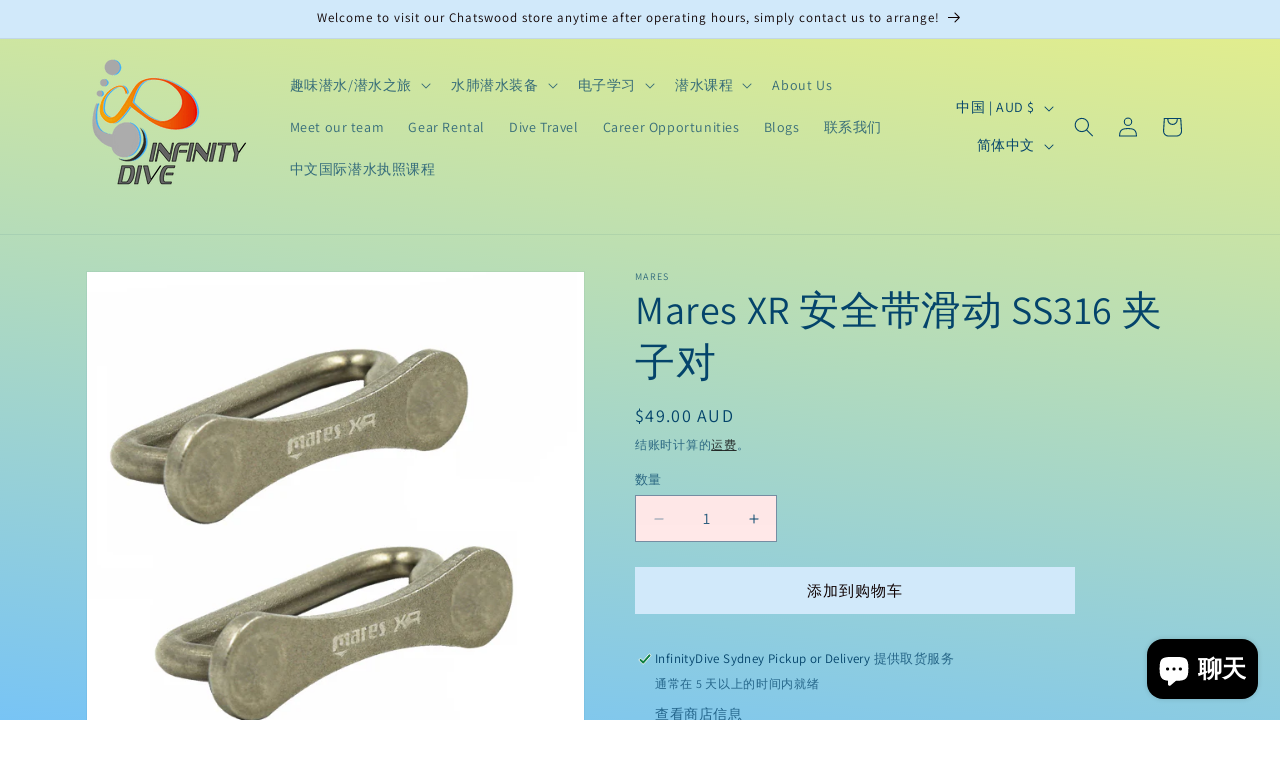

--- FILE ---
content_type: text/javascript; charset=utf-8
request_url: https://infinitydive.com/web-pixels@1d2a099fw23dfb22ep557258f5m7a2edbae/web-pixel-982778049@34ad157958823915625854214640f0bf/sandbox/worker.modern.js
body_size: -607
content:
importScripts('https://infinitydive.com/cdn/wpm/s1d2a099fw23dfb22ep557258f5m7a2edbaem.js');
globalThis.shopify = self.webPixelsManager.createShopifyExtend('982778049', 'APP');
importScripts('/web-pixels/strict/app/web-pixel-982778049@34ad157958823915625854214640f0bf.js');


--- FILE ---
content_type: text/javascript; charset=utf-8
request_url: https://infinitydive.com/zh-cn/cart/update.js
body_size: 404
content:
{"token":"hWN8FlcUDPHZIimtqh4LtBKb?key=25973c4f0d3ea94ef921fb579ca076ef","note":null,"attributes":{"n9_bundle_discounts":"[]"},"original_total_price":0,"total_price":0,"total_discount":0,"total_weight":0.0,"item_count":0,"items":[],"requires_shipping":false,"currency":"AUD","items_subtotal_price":0,"cart_level_discount_applications":[],"discount_codes":[],"items_changelog":{"added":[]}}

--- FILE ---
content_type: text/javascript; charset=utf-8
request_url: https://infinitydive.com/web-pixels@1d2a099fw23dfb22ep557258f5m7a2edbae/web-pixel-85852353@18031546ee651571ed29edbe71a3550b/sandbox/worker.modern.js
body_size: -773
content:
importScripts('https://infinitydive.com/cdn/wpm/s1d2a099fw23dfb22ep557258f5m7a2edbaem.js');
globalThis.shopify = self.webPixelsManager.createShopifyExtend('85852353', 'APP');
importScripts('/web-pixels/strict/app/web-pixel-85852353@18031546ee651571ed29edbe71a3550b.js');


--- FILE ---
content_type: text/javascript
request_url: https://cdn.shopify.com/extensions/019bffe5-efcc-762d-bce5-0615f5566332/addly-790/assets/bundles_manual.js
body_size: 21954
content:
(function() 
{
    function arr2obj(arr) {let obj = {};arr.forEach((v) => {let key = v[0];let value = v[1];obj[key] = value;});return obj;}

    function n9_bundles_copyStylesWithSuffix(originalElement, suffix) 
    {
        const originalClasses = Array.from(originalElement.classList);
        const newClasses = [];
        const styleTextMap = {};
    
        originalClasses.forEach(originalClass => 
        {
            const newClass = originalClass + suffix;
            newClasses.push(newClass);
            let styleText = '';
    
            Array.from(document.styleSheets).forEach(sheet => 
            {
                try 
                {
                    Array.from(sheet.cssRules).forEach(rule => 
                    {
                        if (rule.selectorText && rule.selectorText.includes(`.${originalClass}`)) 
                        {
                            styleText += rule.cssText.replace(new RegExp(`\\.${originalClass}`, 'g'), `.${newClass}`) + ' ';
                        }
                    });
                } 
                catch (e) 
                {
                    //console.warn(`Cannot access rules of stylesheet: ${sheet.href}`, e);
                }
            });
    
            if (styleText) 
            {
                styleTextMap[newClass] = styleText;
            }
    
            if (originalClass.includes('secondary')) 
            {
                const primaryClass = originalClass.replace('secondary', 'primary');
                const newPrimaryClass = primaryClass + suffix;
                newClasses.push(newPrimaryClass);
    
                let primaryStyleText = '';
                let primaryClassExists = false;
    
                Array.from(document.styleSheets).forEach(sheet => 
                {
                    try 
                    {
                        Array.from(sheet.cssRules).forEach(rule => 
                        {
                            if (rule.selectorText && rule.selectorText.includes(`.${primaryClass}`)) 
                            {
                                primaryClassExists = true;
                                primaryStyleText += rule.cssText.replace(new RegExp(`\\.${primaryClass}`, 'g'), `.${newPrimaryClass}`) + ' ';
                            }
                        });
                    } 
                    catch (e) 
                    {
                        //console.warn(`Cannot access rules of stylesheet: ${sheet.href}`, e);
                    }
                });
    
                if (primaryStyleText) 
                {
                    styleTextMap[newPrimaryClass] = primaryStyleText;
                }
            }
        });
    
        for (const [newClass, styleText] of Object.entries(styleTextMap)) 
        {
            const styleTag = document.createElement('style');
            styleTag.appendChild(document.createTextNode(styleText));
            document.head.appendChild(styleTag);
        }
    
        //return newClasses.join(' ');

        const finalClasses = newClasses.filter(newClass => 
        {
            if (newClass.includes('secondary')) 
            {
                const primaryClass = newClass.replace('secondary', 'primary');
                return !newClasses.includes(primaryClass);
            }
            return true;
        });
    
        return finalClasses.join(' ');
    }

    function initN9ProductUpsells()
    {
        if(n9_model_allowManual == 0)
        {
            console.log("%cAddly Upsells/Bundles %c:: %chttps://apps.shopify.com/addly :: %cManual Bundle Offers disabled -- add-on not activated", GreenN9Info, WhiteN9Info, WhiteN9Info, GreenN9Info);
            return;
        }

        var n9_classMoney = "money";
        if(n9_shopPermanentDomain == "56ae82-c8.myshopify.com") n9_classMoney = "cvc-money";

        var N9_currencySymbols = 
        {
            "AED": "<span class='n9Money'><span class='n9Currency'>د.إ</span> <span class='"+n9_classMoney+"'>%amount%</span></span>",
            "GTQ": "<span class='n9Money'><span class='n9Currency'>Q</span> <span class='"+n9_classMoney+"'>%amount%</span></span>",
            "PGK": "<span class='n9Money'><span class='n9Currency'>K</span> <span class='"+n9_classMoney+"'>%amount%</span></span>",
            "AFN": "<span class='n9Money'><span class='"+n9_classMoney+"'>%amount%</span><span class='n9Currency'>؋ AFN</span></span>",
            "GYD": "<span class='n9Money'><span class='n9Currency'>$</span><span class='"+n9_classMoney+"'>%amount%</span></span>",
            "PHP": "<span class='n9Money'><span class='n9Currency'>₱</span> <span class='"+n9_classMoney+"'>%amount%</span></span>",
            "ALL": "<span class='n9Money'><span class='n9Currency'>Lek</span> <span class='"+n9_classMoney+"'>%amount%</span></span>",
            "HKD": "<span class='n9Money'><span class='n9Currency'>$</span><span class='"+n9_classMoney+"'>%amount%</span></span>",
            "PKR": "<span class='n9Money'><span class='n9Currency'>Rs</span> <span class='"+n9_classMoney+"'>%amount%</span></span>",
            "AMD": "<span class='n9Money'><span class='"+n9_classMoney+"'>%amount%</span> <span class='n9Currency'>դր.</span></span>",
            "HNL": "<span class='n9Money'><span class='n9Currency'>L</span> <span class='"+n9_classMoney+"'>%amount%</span></span>",
            "PLN": "<span class='n9Money'><span class='"+n9_classMoney+"'>%amount%</span> <span class='n9Currency'>zł</span></span>",
            "ANG": "<span class='n9Money'><span class='n9Currency'>ƒ</span> <span class='"+n9_classMoney+"'>%amount%</span></span>",
            "HTG": "<span class='n9Money'><span class='n9Currency'>G</span> <span class='"+n9_classMoney+"'>%amount%</span></span>",
            "PYG": "<span class='n9Money'><span class='n9Currency'>₲</span> <span class='"+n9_classMoney+"'>%amount%</span></span>",
            "AOA": "<span class='n9Money'><span class='n9Currency'>Kz</span> <span class='"+n9_classMoney+"'>%amount%</span></span>",
            "HUF": "<span class='n9Money'><span class='"+n9_classMoney+"'>%amount%</span> <span class='n9Currency'>Ft</span></span>",
            "QAR": "<span class='n9Money'><span class='n9Currency'>ر.ق</span> <span class='"+n9_classMoney+"'>%amount%</span></span>",
            "ARS": "<span class='n9Money'><span class='n9Currency'>$</span><span class='"+n9_classMoney+"'>%amount%</span></span>",
            "IDR": "<span class='n9Money'><span class='n9Currency'>Rp</span> <span class='"+n9_classMoney+"'>%amount%</span></span>",
            "RON": "<span class='n9Money'><span class='"+n9_classMoney+"'>%amount%</span> <span class='n9Currency'>lei</span></span>",
            "AUD": "<span class='n9Money'><span class='n9Currency'>$</span><span class='"+n9_classMoney+"'>%amount%</span></span>",
            "ILS": "<span class='n9Money'><span class='"+n9_classMoney+"'>%amount%</span> <span class='n9Currency'>₪</span></span>",
            "RSD": "<span class='n9Money'><span class='"+n9_classMoney+"'>%amount%</span> <span class='n9Currency'>RSD</span></span>",
            "AWG": "<span class='n9Money'><span class='n9Currency'>Afl.</span> <span class='"+n9_classMoney+"'>%amount%</span></span>",
            "INR": "<span class='n9Money'><span class='n9Currency'>₹</span> <span class='"+n9_classMoney+"'>%amount%</span></span>",
            "RUB": "<span class='n9Money'><span class='"+n9_classMoney+"'>%amount%</span> <span class='n9Currency'>₽</span></span>",
            "AZN": "<span class='n9Money'><span class='"+n9_classMoney+"'>%amount%</span> <span class='n9Currency'>man.</span></span>",
            "ISK": "<span class='n9Money'><span class='"+n9_classMoney+"'>%amount%</span> <span class='n9Currency'>kr.</span></span>",
            "RWF": "<span class='n9Money'><span class='n9Currency'>RF</span> <span class='"+n9_classMoney+"'>%amount%</span></span>",
            "BAM": "<span class='n9Money'><span class='n9Currency'>КМ</span> <span class='"+n9_classMoney+"'>%amount%</span></span>",
            "JMD": "<span class='n9Money'><span class='n9Currency'>$</span><span class='"+n9_classMoney+"'>%amount%</span></span>",
            "SAR": "<span class='n9Money'><span class='n9Currency'>ر.س</span> <span class='"+n9_classMoney+"'>%amount%</span></span>",
            "BBD": "<span class='n9Money'><span class='n9Currency'>$</span><span class='"+n9_classMoney+"'>%amount%</span></span>",
            "JPY": "<span class='n9Money'><span class='n9Currency'>¥</span> <span class='"+n9_classMoney+"'>%amount%</span></span>",
            "SBD": "<span class='n9Money'><span class='n9Currency'>$</span><span class='"+n9_classMoney+"'>%amount%</span></span>",
            "BDT": "<span class='n9Money'><span class='n9Currency'>৳</span> <span class='"+n9_classMoney+"'>%amount%</span></span>",
            "KES": "<span class='n9Money'><span class='n9Currency'>KSh</span> <span class='"+n9_classMoney+"'>%amount%</span></span>",
            "SCR": "<span class='n9Money'><span class='n9Currency'>SR</span> <span class='"+n9_classMoney+"'>%amount%</span></span>",
            "BGN": "<span class='n9Money'><span class='"+n9_classMoney+"'>%amount%</span> <span class='n9Currency'>лв</span></span>",
            "KGS": "<span class='n9Money'><span class='"+n9_classMoney+"'>%amount%</span> <span class='n9Currency'>сом</span></span>",
                "SEK": "<span class='n9Money'><span class='"+n9_classMoney+"'>%amount%</span> <span class='n9Currency'>kr</span></span>",
                "BIF": "<span class='n9Money'><span class='"+n9_classMoney+"'>%amount%</span> <span class='n9Currency'>FBu</span></span>",
                "KHR": "<span class='n9Money'><span class='"+n9_classMoney+"'>%amount%</span> <span class='n9Currency'>៛</span></span>",
                "SGD": "<span class='n9Money'><span class='n9Currency'>$</span><span class='"+n9_classMoney+"'>%amount%</span></span>",
                "BMD": "<span class='n9Money'><span class='n9Currency'>$</span><span class='"+n9_classMoney+"'>%amount%</span></span>",
                "KMF": "<span class='n9Money'><span class='n9Currency'>CF</span> <span class='"+n9_classMoney+"'>%amount%</span></span>",
                "SHP": "<span class='n9Money'><span class='n9Currency'>£</span> <span class='"+n9_classMoney+"'>%amount%</span></span>",
                "BND": "<span class='n9Money'><span class='n9Currency'>$</span><span class='"+n9_classMoney+"'>%amount%</span></span>",
                "KRW": "<span class='n9Money'><span class='"+n9_classMoney+"'>%amount%</span> <span class='n9Currency'>₩</span></span>",
                "SLL": "<span class='n9Money'><span class='n9Currency'>Le</span> <span class='"+n9_classMoney+"'>%amount%</span></span>",
                "BOB": "<span class='n9Money'><span class='n9Currency'>Bs.</span> <span class='"+n9_classMoney+"'>%amount%</span></span>",
                "KYD": "<span class='n9Money'><span class='n9Currency'>$</span><span class='"+n9_classMoney+"'>%amount%</span></span>",
                "SRD": "<span class='n9Money'><span class='n9Currency'>$</span><span class='"+n9_classMoney+"'>%amount%</span></span>",
                "BRL": "<span class='n9Money'><span class='n9Currency'>R$</span> <span class='"+n9_classMoney+"'>%amount%</span></span>",
                "KZT": "<span class='n9Money'><span class='"+n9_classMoney+"'>%amount%</span> <span class='n9Currency'>₸</span></span>",
                "STD": "<span class='n9Money'><span class='"+n9_classMoney+"'>%amount%</span> <span class='n9Currency'>Db</span></span>",
                "BSD": "<span class='n9Money'><span class='n9Currency'>$</span><span class='"+n9_classMoney+"'>%amount%</span></span>",
                "LAK": "<span class='n9Money'><span class='n9Currency'>₭</span> <span class='"+n9_classMoney+"'>%amount%</span></span>",
                "SZL": "<span class='n9Money'><span class='n9Currency'>E</span> <span class='"+n9_classMoney+"'>%amount%</span></span>",
                "BWP": "<span class='n9Money'><span class='n9Currency'>P</span> <span class='"+n9_classMoney+"'>%amount%</span></span>",
                "LBP": "<span class='n9Money'><span class='n9Currency'>ل.ل.</span> <span class='"+n9_classMoney+"'>%amount%</span></span>",
                "THB": "<span class='n9Money'><span class='"+n9_classMoney+"'>%amount%</span> <span class='n9Currency'>฿</span></span>",
                "BZD": "<span class='n9Money'><span class='n9Currency'>BZ$</span> <span class='"+n9_classMoney+"'>%amount%</span></span>",
                "LKR": "<span class='n9Money'><span class='n9Currency'>රු</span> <span class='"+n9_classMoney+"'>%amount%</span></span>",
                "TJS": "<span class='n9Money'><span class='"+n9_classMoney+"'>%amount%</span> <span class='n9Currency'>сом.</span></span>",
                "CAD": "<span class='n9Money'><span class='n9Currency'>$</span><span class='"+n9_classMoney+"'>%amount%</span></span>",
                "LRD": "<span class='n9Money'><span class='n9Currency'>$</span><span class='"+n9_classMoney+"'>%amount%</span></span>",
                "TOP": "<span class='n9Money'><span class='n9Currency'>T$</span> <span class='"+n9_classMoney+"'>%amount%</span></span>",
                "CDF": "<span class='n9Money'><span class='n9Currency'>FC</span> <span class='"+n9_classMoney+"'>%amount%</span></span>",
                "LSL": "<span class='n9Money'><span class='n9Currency'>M</span> <span class='"+n9_classMoney+"'>%amount%</span></span>",
                "TRY": "<span class='n9Money'><span class='"+n9_classMoney+"'>%amount%</span> <span class='n9Currency'>₺</span></span>",
                "CHF": "<span class='n9Money'><span class='"+n9_classMoney+"'>%amount%</span> <span class='n9Currency'>Fr.</span></span>",
                "MAD": "<span class='n9Money'><span class='"+n9_classMoney+"'>%amount%</span> <span class='n9Currency'>DH</span></span>",
                "TTD": "<span class='n9Money'><span class='n9Currency'>TT$</span> <span class='"+n9_classMoney+"'>%amount%</span></span>",
                "CLP": "<span class='n9Money'><span class='n9Currency'>$</span><span class='"+n9_classMoney+"'>%amount%</span></span>",
                "MDL": "<span class='n9Money'><span class='"+n9_classMoney+"'>%amount%</span> <span class='n9Currency'>MDL</span></span>",
                "TWD": "<span class='n9Money'><span class='n9Currency'>$</span><span class='"+n9_classMoney+"'>%amount%</span></span>",
                "CNY": "<span class='n9Money'><span class='n9Currency'>¥</span> <span class='"+n9_classMoney+"'>%amount%</span></span>",
                "MGA": "<span class='n9Money'><span class='"+n9_classMoney+"'>%amount%</span> <span class='n9Currency'>Ar</span></span>",
                "TZS": "<span class='n9Money'><span class='n9Currency'>TSh</span> <span class='"+n9_classMoney+"'>%amount%</span></span>",
                "COP": "<span class='n9Money'><span class='n9Currency'>$</span><span class='"+n9_classMoney+"'>%amount%</span></span>",
                "MKD": "<span class='n9Money'><span class='"+n9_classMoney+"'>%amount%</span> <span class='n9Currency'>ден.</span></span>",
                "UAH": "<span class='n9Money'><span class='"+n9_classMoney+"'>%amount%</span> <span class='n9Currency'>грн.</span></span>",
                "CRC": "<span class='n9Money'><span class='"+n9_classMoney+"'>%amount%</span> <span class='n9Currency'>₡</span></span>",
                "MMK": "<span class='n9Money'><span class='"+n9_classMoney+"'>%amount%</span> <span class='n9Currency'>K</span></span>",
                "UGX": "<span class='n9Money'><span class='n9Currency'>USh</span> <span class='"+n9_classMoney+"'>%amount%</span></span>",
                "CVE": "<span class='n9Money'><span class='n9Currency'>Esc</span> <span class='"+n9_classMoney+"'>%amount%</span></span>",
                "MNT": "<span class='n9Money'><span class='"+n9_classMoney+"'>%amount%</span> <span class='n9Currency'>₮</span></span>",
                "USD": "<span class='n9Money'><span class='n9Currency'>$</span><span class='"+n9_classMoney+"'>%amount%</span></span>",
                "CZK": "<span class='n9Money'><span class='"+n9_classMoney+"'>%amount%</span> <span class='n9Currency'>Kč</span></span>",
                "MOP": "<span class='n9Money'><span class='n9Currency'>MOP$</span> <span class='"+n9_classMoney+"'>%amount%</span></span>",
                "UYU": "<span class='n9Money'><span class='n9Currency'>$U</span> <span class='"+n9_classMoney+"'>%amount%</span></span>",
                "DJF": "<span class='n9Money'><span class='n9Currency'>Fdj</span> <span class='"+n9_classMoney+"'>%amount%</span></span>",
                "MUR": "<span class='n9Money'><span class='n9Currency'>Rs</span> <span class='"+n9_classMoney+"'>%amount%</span></span>",
                "UZS": "<span class='n9Money'><span class='"+n9_classMoney+"'>%amount%</span> <span class='n9Currency'>so'm</span></span>",
                "DKK": "<span class='n9Money'><span class='"+n9_classMoney+"'>%amount%</span> <span class='n9Currency'>kr.</span></span>",
                "MVR": "<span class='n9Money'><span class='n9Currency'>ރ.</span> <span class='"+n9_classMoney+"'>%amount%</span></span>",
                "VND": "<span class='n9Money'><span class='"+n9_classMoney+"'>%amount%</span> <span class='n9Currency'>₫</span></span>",
                "DOP": "<span class='n9Money'><span class='n9Currency'>RD$</span> <span class='"+n9_classMoney+"'>%amount%</span></span>",
                "MWK": "<span class='n9Money'><span class='n9Currency'>MK</span> <span class='"+n9_classMoney+"'>%amount%</span></span>",
                "VUV": "<span class='n9Money'><span class='n9Currency'>VT</span> <span class='"+n9_classMoney+"'>%amount%</span></span>",
                "DZD": "<span class='n9Money'><span class='"+n9_classMoney+"'>%amount%</span> <span class='n9Currency'>دج</span></span>",
                "MXN": "<span class='n9Money'><span class='n9Currency'>$</span><span class='"+n9_classMoney+"'>%amount%</span></span>",
                "WST": "<span class='n9Money'><span class='n9Currency'>WS$</span> <span class='"+n9_classMoney+"'>%amount%</span></span>",
                "EGP": "<span class='n9Money'><span class='"+n9_classMoney+"'>%amount%</span> <span class='n9Currency'>EGP</span></span>",
                "MYR": "<span class='n9Money'><span class='n9Currency'>RM</span> <span class='"+n9_classMoney+"'>%amount%</span></span>",
                "XAF": "<span class='n9Money'><span class='n9Currency'>FCFA</span> <span class='"+n9_classMoney+"'>%amount%</span></span>",
                "ETB": "<span class='n9Money'><span class='"+n9_classMoney+"'>%amount%</span> <span class='n9Currency'>ETB</span></span>",
                "MZN": "<span class='n9Money'><span class='n9Currency'>MT</span> <span class='"+n9_classMoney+"'>%amount%</span></span>",
                "XCD": "<span class='n9Money'><span class='n9Currency'>$</span><span class='"+n9_classMoney+"'>%amount%</span></span>",
                "EUR": "<span class='n9Money'><span class='n9Currency'>€</span><span class='"+n9_classMoney+"'>%amount%</span></span>",
                "NAD": "<span class='n9Money'><span class='n9Currency'>$</span><span class='"+n9_classMoney+"'>%amount%</span></span>",
                "XOF": "<span class='n9Money'><span class='n9Currency'>CFA</span> <span class='"+n9_classMoney+"'>%amount%</span></span>",
                "FJD": "<span class='n9Money'><span class='n9Currency'>$</span><span class='"+n9_classMoney+"'>%amount%</span></span>",
                "NGN": "<span class='n9Money'><span class='n9Currency'>₦</span> <span class='"+n9_classMoney+"'>%amount%</span></span>",
                "XPF": "<span class='n9Money'><span class='n9Currency'>₣</span> <span class='"+n9_classMoney+"'>%amount%</span></span>",
                "FKP": "<span class='n9Money'><span class='n9Currency'>£</span> <span class='"+n9_classMoney+"'>%amount%</span></span>",
                "NIO": "<span class='n9Money'><span class='n9Currency'>C$</span> <span class='"+n9_classMoney+"'>%amount%</span></span>",
                "YER": "<span class='n9Money'><span class='"+n9_classMoney+"'>%amount%</span> <span class='n9Currency'>ر.ي.</span></span>",
                "GBP": "<span class='n9Money'><span class='n9Currency'>£</span> <span class='"+n9_classMoney+"'>%amount%</span></span>",
                "NOK": "<span class='n9Money'><span class='"+n9_classMoney+"'>%amount%</span> <span class='n9Currency'>kr</span></span>",
                "ZAR": "<span class='n9Money'><span class='n9Currency'>R</span> <span class='"+n9_classMoney+"'>%amount%</span></span>",
                "GEL": "<span class='n9Money'><span class='"+n9_classMoney+"'>%amount%</span> <span class='n9Currency'>ლ</span></span>",
                "NPR": "<span class='n9Money'><span class='n9Currency'>रु</span> <span class='"+n9_classMoney+"'>%amount%</span></span>",
                "ZMW": "<span class='n9Money'><span class='n9Currency'>ZK</span> <span class='"+n9_classMoney+"'>%amount%</span></span>",
                "GIP": "<span class='n9Money'><span class='n9Currency'>£</span> <span class='"+n9_classMoney+"'>%amount%</span></span>",
                "NZD": "<span class='n9Money'><span class='n9Currency'>$</span><span class='"+n9_classMoney+"'>%amount%</span></span>",
                "GMD": "<span class='n9Money'><span class='n9Currency'>D</span> <span class='"+n9_classMoney+"'>%amount%</span></span>",
                "PAB": "<span class='n9Money'><span class='n9Currency'>B/.</span> <span class='"+n9_classMoney+"'>%amount%</span></span>",
                "GNF": "<span class='n9Money'><span class='n9Currency'>FG</span> <span class='"+n9_classMoney+"'>%amount%</span></span>",
                "PEN": "<span class='n9Money'><span class='n9Currency'>S/</span> <span class='"+n9_classMoney+"'>%amount%</span></span>"
            };

        

        var N9_endCurrency = "%amount%"; 
        if (N9_currencySymbols[n9ShopCurrentCurrency] !== undefined) 
        { 
            N9_endCurrency = N9_currencySymbols[n9ShopCurrentCurrency]; 
        } 
        else 
        { 
            N9_endCurrency = N9_endCurrency + ' ' + n9ShopCurrentCurrency; 
        }

        var n9_showAdditionalCurrencyInfo = false;
        if(n9_shopPermanentDomain == "v21btr-jh.myshopify.com" || n9_shopPermanentDomain == "5502fc-ac.myshopify.com") n9_showAdditionalCurrencyInfo = true; 
        //if(n9_showAdditionalCurrencyInfo) N9_endCurrency = N9_endCurrency + ' ' + n9ShopCurrentCurrency;
        if(n9_showAdditionalCurrencyInfo) 
        {
            if(n9ShopCurrentCurrency == "AED")
            {
                N9_endCurrency = n9ShopCurrentCurrency + ' ' + N9_endCurrency;
            }
            else 
            {
                N9_endCurrency = N9_endCurrency + ' ' + n9ShopCurrentCurrency;
            }
        }


        function moneyFormatN9(cents, format) 
        {
            //cents = Math.floor(parseFloat(cents));
            
            if (typeof cents === 'string') 
            {
                cents = cents.replace('.', '');
            }
            let value = '';
            const placeholderRegex = /\{\{\s*(\w+)\s*\}\}/;
            var formatString = (format || n9moneyFormatN9);
            if(formatString == undefined) formatString = "{{ amount_with_comma_separator }}";

            var n9_currencyFormat = N9_endCurrency;

            function defaultOption(opt, def) 
            {
                return (typeof opt === 'undefined' ? def : opt);
            }

            function formatWithDelimiters(number, precision, thousands, decimal) 
            {
                precision = defaultOption(precision, 2);
                thousands = defaultOption(thousands, ',');
                decimal = defaultOption(decimal, '.');
                if (Number.isNaN(number) || number == null) 
                {
                    return 0;
                }
                number = (number / 100.0).toFixed(precision);
                const parts = number.split('.');
                const dollars = parts[0].replace(/(\d)(?=(\d\d\d)+(?!\d))/g, '$1' + thousands);
                cents = parts[1] ? (decimal + parts[1]) : '';
                return dollars + cents;
            }
            switch (formatString.match(placeholderRegex)[1]) 
            {
                case 'amount':
                    value = formatWithDelimiters(cents, 2);
                    break;
                case 'amount_no_decimals':
                    value = formatWithDelimiters(cents, 0);
                    break;
                case 'amount_with_comma_separator':
                    value = formatWithDelimiters(cents, 2, '.', ',');
                    break;
                case 'amount_no_decimals_with_comma_separator':
                    value = formatWithDelimiters(cents, 0, '.', ',');
                    break;
            }

            var endValue = n9_currencyFormat.replace('%amount%', value);

            return endValue;
        }

        let n9_upsell_handles_filtered = n9_upsell_handles.filter(p => p.available);
        let maxProducts = n9_upsell_handles_filtered.length;

        if(upsellsDebug) 
        {
            console.log("--------------------------------------------------------");
            console.log("n9_upsell_handles_filtered:");
            console.log(n9_upsell_handles_filtered);
            console.log("--------------------------------------------------------");
        }


        if (maxProducts > 0)
        {
            /*var allUpsellAvailableProducts = 0;
            for (var n9_n = 0; n9_n < maxProducts; n9_n++) 
            {
                var prod = n9_upsell_handles[n9_n];
                console.log(prod);
                if (prod.available) 
                {
                    allUpsellAvailableProducts++;
                }
            }
            console.log("allUpsellAvailableProducts: " + allUpsellAvailableProducts);*/
            
            var allUpsellAvailableProducts = n9_upsell_handles_filtered.length;


            if(window.n9_selectedSettings.bundlesOnly1Offer == '0') // if option is 0 (hide)
            {
                if(allUpsellAvailableProducts == 1) // if the product is only 1
                {
                    if(window.upsellLayout == '1' || window.upsellLayout == '2' || window.upsellLayout == '4' || window.upsellLayout == '5' || window.upsellLayout == '7' || window.upsellLayout == '8' || window.upsellLayout == '9' || window.upsellLayout == '10' || window.upsellLayout == '11') // all layouts except sliders
                    {
                        console.log("%cAddly Upsells/Bundles %c:: %chttps://apps.shopify.com/addly :: %cOffer hidden, because only 1 product is shown (option controlled)", GreenN9Info, WhiteN9Info, WhiteN9Info, GreenN9Info);
                        return;
                    }
                }
            }


            ////////////////////////////////

            // Hide custom elements
            if(window.n9_selectedSettings.bundlesHideATC == '1')
            {
                if(allUpsellAvailableProducts > 0)
                {
                    var N9_atc_found = false;
                    var N9_atc_forms = document.querySelectorAll('form[action*="/cart/add"]'); 
                    N9_atc_forms.forEach(function(form) 
                    {
                        if (form.querySelector('button[type="submit"]')) 
                        {
                            form.classList.add('n9-selected-form4');
                            N9_atc_found = true;
                            return;
                        }
                    });
        
                    if(N9_atc_found)
                    {
                        var n9_atc_element = document.querySelector('.n9-selected-form4');
                        if(n9_atc_element !== null)
                        {
                            n9_atc_element.style.display = "none";
                        }
                    }
        
                    //var ourPreselectedElements = 'label[for="Quantity-product-template"], [data-quantity-input], [data-pf-type="ProductQuantity"], .qtybox, .product__quantity-wrapper, .quantity_input, .product__quantity--button, .yv-product-quantity, .product-quantity-action, [data-icon="gpicon-product-quantity"], .quantity--input, .quantity_selector, .quantity.form, .type_quantity_selector, .product-block-quantity-selector, .product-quantity-block, .product-qty, [data-quantity-wrapper], label[for="quantity"], .quantity-wrapper, .purchase-details__quantity, .product-form--atc-qty, .product-quantity-input, .product-quantity-label, .product-form__info-item--quantity, .quantity-controls__outer, .product-form__quantity, .product-single__quantity, .dbtfy-color_swatches, .ProductForm__QuantitySelector, .product-info__quantity-selector, .option-selector, variant-radios, .single-option-list-type.product-form__input, .variant-wrapper fieldset.variant-input-wrap, .product-info__variant-picker variant-picker, .product-form__controls-group .selector-wrapper, .product-form__item fieldset.single-option-radio, variant-selects, variant-selects > div.product-form__input, ul.product-options div.product-option-wrapper, .product-block .product__quantity, .selector-wrapper > label ~ .sod_select, .selector-wrapper > label ~ .quantity-selector, .product-form__item .product-form__input--quantity, .purchase-details .purchase-details__buttons.purchase-details__spb--true, .form__input-wrapper .quantity-input, .product-form__actions label.prod__option-label__quantity, .radio-wrapper .single-option-radio';
                    var ourPreselectedElements = 'label[for="Quantity-product-template"], [data-quantity-input], [data-pf-type="ProductQuantity"], .qtybox, .product__quantity-wrapper, .quantity_input, .product__quantity--button, .yv-product-quantity, .product-quantity-action, [data-icon="gpicon-product-quantity"], .quantity--input, .quantity_selector, .quantity.form, .type_quantity_selector, .product-block-quantity-selector, .product-quantity-block, .product-qty, [data-quantity-wrapper], label[for="quantity"], .quantity-wrapper, .purchase-details__quantity, .product-form--atc-qty, .product-quantity-input, .product-quantity-label, .product-form__info-item--quantity, .quantity-controls__outer, .product-form__quantity, .product-single__quantity, .ProductForm__QuantitySelector, .product-info__quantity-selector, .product-block .product__quantity, .selector-wrapper > label ~ .quantity-selector, .product-form__item .product-form__input--quantity, .form__input-wrapper .quantity-input, .product-form__actions label.prod__option-label__quantity';
        
                    if(window.n9_selectedSettings.bundlesCustomHide != "N9NULL") var n9_bundles_hideElements = document.querySelectorAll(window.n9_selectedSettings.bundlesCustomHide + ', ' + ourPreselectedElements);
                    else var n9_bundles_hideElements = document.querySelectorAll(ourPreselectedElements);
                    n9_bundles_hideElements.forEach(function(el) 
                    {
                        el.style.display = "none";
                    });
                }
            }
        }



        // MAIN ELEMENT - FBT
        var n9_fbt = document.querySelector("n9-fbt");
        if(n9_fbt && n9_fbt.classList.contains('n9_fbt_loaded')) return;
        n9_fbt.classList.add('n9_fbt_loaded');
        n9_fbt.classList.add('n9_bundlesLayout_'+window.upsellLayout);

        // CREATE HEADINGS FOR FBT
        var h2 = document.createElement("div"); // was h2
        h2.className = "n9-fbt-heading-title";
        h2.innerHTML = window.n9_selectedLanguages.optionUpsell1;
        n9_fbt.appendChild(h2);

        
        var upsellsWidgetButtons2Style = "auto";
        if(window.n9_selectedSettings.upsellsWidgetButtons2 == "1") upsellsWidgetButtons2Style = "100%";
        else if(window.n9_selectedSettings.upsellsWidgetButtons2 == "2") upsellsWidgetButtons2Style = "100px";
        else if(window.n9_selectedSettings.upsellsWidgetButtons2 == "3") upsellsWidgetButtons2Style = "200px";
        else if(window.n9_selectedSettings.upsellsWidgetButtons2 == "4") upsellsWidgetButtons2Style = "300px";


        var upsellsWidgetButtons1Style = "auto";
        if(window.n9_selectedSettings.upsellsWidgetButtons1 == "1") upsellsWidgetButtons1Style = "100%";
        else if(window.n9_selectedSettings.upsellsWidgetButtons1 == "2") upsellsWidgetButtons1Style = "100px";
        else if(window.n9_selectedSettings.upsellsWidgetButtons1 == "3") upsellsWidgetButtons1Style = "200px";


        if(window.upsellLayout == '1') // FBT
        {
            if (maxProducts > 0)
            {
                /*var allAvailableProducts = 0;
                for (var n9_n = 0; n9_n < maxProducts; n9_n++) 
                {
                    var prod = n9_upsell_handles[n9_n];
                    if (prod.available) 
                    {
                        allAvailableProducts++;
                    }
                }*/
                var allAvailableProducts = n9_upsell_handles_filtered.length;

                // UL add to main element
                var ul_list = document.createElement("ul");
                ul_list.className = "n9-fbt-product-list n9RecommendationsUl n9-fbt-product-list-prod"+allAvailableProducts;
                ul_list.style = "display: flex; flex-wrap: wrap; justify-content: center;";
                n9_fbt.appendChild(ul_list);


                


                for (var n9_n = 0; n9_n < maxProducts; n9_n++) 
                {
                    var prod = n9_upsell_handles_filtered[n9_n];
                    if (prod) 
                    {
                        //console.log(prod);

                        if ('available' in prod)
                        {
                            var isActive = prod.available;

                            var currentProduct = true;

                            var productPrice = prod.price;
                            var productCPrice = prod.compare_at_price;
                            if(prod.images[0]) var productImage = prod.images[0];
                            else var productImage = n9PlaceHolderImage;
                        }
                        else
                        {
                            var isActive = prod.variants.some(variant => variant.available === true);

                            var currentProduct = false;

                            var productPrice = 0;
                            var productCPrice = 0;
                            var firstAvailableVariant = prod.variants.find(variant => variant.available === true);
                            if(firstAvailableVariant)
                            {
                                productPrice = (parseFloat(firstAvailableVariant.price) * 100);
                                productCPrice = (parseFloat(firstAvailableVariant.compare_at_price) * 100);
                            }
                            if(prod.images[0]) var productImage = prod.images[0].src;
                            else var productImage = n9PlaceHolderImage;
                        }

                        if(!isActive) continue;

                        var li = document.createElement("li");
                        li.className = "n9-fbt-product-item-layout2 n9-product-item-layout2";

                        
                        //if(currentLiItems == 1) li.style = "flex: 0 0 calc(98% - 1px)";
                        //else if(currentLiItems == 2) li.style = "flex: 0 0 calc(45% - 1px)";
                        //else li.style = "flex: 0 0 calc(31% - 1px)";

                        var a1 = document.createElement("div");
                        a1.className = "n9-remove-href-styling n9-product-a-layout2";
                        a1.style = "cursor: pointer;";
                        a1.setAttribute("onClick", "n9_OpenProductQuickView(" + prod.id + ", '"+prod.handle+"')");
                        li.appendChild(a1);
                        var img1 = document.createElement("img");
                        if(prod.images[0]) img1.setAttribute("src", productImage);
                        else img1.setAttribute("src", n9PlaceHolderImage);
                        img1.className = "n9-fbt-product-img img-fluid-n9 n9-product-img-layout2";
                        //img1.style = "width: auto; height: 96px;";
                        a1.appendChild(img1);
                        var h3 = document.createElement("p");
                        h3.className = "n9-fbt-product-title";
                        li.appendChild(h3);
                        var a2 = document.createElement("div");
                        a2.className = "n9-remove-href-styling n9-char-limiter";

                        a2.setAttribute("onClick", "n9_OpenProductQuickView(" + prod.id + ", '"+prod.handle+"')");
                        a2.innerHTML = prod.title;
                        h3.appendChild(a2);
                        var select = document.createElement("select");
                        select.setAttribute("id", "n9_variant_select_" + prod.id);
                        select.setAttribute("data-product-id", prod.id);
                        select.setAttribute("name", "id");
                        select.setAttribute("aria-label", "Select variant");
                        if (prod.variants.length < 2) 
                        {
                            //select.style = "display: none;";
                            select.className = "n9-fbt-variant-select n9-product-select-layout2 n9-product-select-1Variant";
                        }
                        else
                        {
                            select.className = "n9-fbt-variant-select n9-product-select-layout2";
                        }
                        h3.appendChild(select);
                        var variantsPrice = [];
                        var variantsImage = [];
                        if (prod.variants.length > 0) 
                        {
                            for (var n9_v = 0; n9_v < prod.variants.length; n9_v++) 
                            {
                                var option_title = prod.variants[n9_v].title;
                                if(currentProduct) var option_price = (prod.variants[n9_v].price);
                                else var option_price = (parseFloat(prod.variants[n9_v].price) * 100);
                                if(currentProduct) var option_comparedPrice = (prod.variants[n9_v].compare_at_price);
                                else var option_comparedPrice = (parseFloat(prod.variants[n9_v].compare_at_price) * 100);
                                if (prod.variants[n9_v].compare_at_price == null) {
                                    option_comparedPrice = 0;
                                }
                                var option_id = prod.variants[n9_v].id;
                                if (prod.variants[n9_v].image == null) 
                                {
                                    if(prod.images[0]) var option_image = productImage;
                                    else var option_image = n9PlaceHolderImage;
                                } else {
                                    var option_image = prod.variants[n9_v].image;
                                }
                                if (prod.variants[n9_v].unit_price)
                                {
                                    var option_unitPrice = prod.variants[n9_v].unit_price;
                                    var option_unitValue = prod.variants[n9_v].unit_price_measurement.quantity_value;
                                    var option_unitRef = prod.variants[n9_v].unit_price_measurement.reference_unit;
                                }
                                else
                                {
                                    var option_unitPrice = 0;
                                    var option_unitValue = 0;
                                    var option_unitRef = 0;
                                }
                                var option = document.createElement("option");
                                option.value = option_id;
                                option.setAttribute("data-image", option_image);
                                option.setAttribute("data-compare-price", parseInt(option_comparedPrice));
                                option.setAttribute("data-price", parseInt(option_price));
                                option.setAttribute("data-unit-price", option_unitPrice);
                                option.setAttribute("data-unit-value", option_unitValue);
                                option.setAttribute("data-unit-reference", option_unitRef);
                                if (prod.variants[n9_v].available == false) 
                                {
                                    option.setAttribute("disabled", "disabled");
                                    option.className = "n9-product-select-variant-disabled";
                                }
                                if(prod.variants.length > 1)
                                {
                                    option.innerHTML = option_title;
                                }
                                else
                                {
                                    option.innerHTML = '<span class="n9-product-variant-default-text">' + option_title + '</span>';
                                }
                                select.appendChild(option);
                                if (prod.variants[n9_v].available == true) 
                                {
                                    variantsPrice.push(option_price);
                                    variantsImage.push(option_image);
                                }
                            }
                        }
                        var p = document.createElement("p");
                        p.className = "n9-fbt-product-price n9-product-price-layout2";
                        li.appendChild(p);
                        var span1 = document.createElement("span");
                        span1.className = "n9-fbt-product-price-compare";
                        if (prod.variants.length > 0)
                        {
                            var firstAvailableProductVariant = prod.variants.find(variant => variant.available === true);
                            if(firstAvailableProductVariant)
                            {
                                var firstAvailableProductVariant_CPrice = firstAvailableProductVariant.compare_at_price;
                                if(!currentProduct) firstAvailableProductVariant_CPrice = (parseFloat(firstAvailableProductVariant_CPrice) * 100);
                                span1.innerHTML = "<s>" + moneyFormatN9(firstAvailableProductVariant_CPrice) + "</s>";
                                if (firstAvailableProductVariant.compare_at_price <= firstAvailableProductVariant.price) 
                                {
                                    span1.style = "display: none;";
                                }
                            }
                            else
                            {
                                span1.innerHTML = "<s>0</s>";
                                span1.style = "display: none;";
                            }
                        }
                        else 
                        {
                            if(currentProduct)
                            {
                                span1.innerHTML = "<s>" + moneyFormatN9(prod.compare_at_price) + "</s>";
                                if (prod.compare_at_price <= prod.price) 
                                {
                                    span1.style = "display: none;";
                                }
                            }
                            else
                            {
                                span1.innerHTML = "<s>0</s>";
                                span1.style = "display: none;";
                            }
                        }
                        p.appendChild(span1);
                        var span2 = document.createElement("span");
                        span2.className = "n9-fbt-product-price-final";
                        span2.innerHTML = moneyFormatN9(productPrice);
                        p.appendChild(span2);

                        var spanMess = document.createElement("span");
                        spanMess.className = "n9-fbt-product-price-unit";
                        spanMess.innerHTML = "";
                        if (prod.variants.length > 0) 
                        {
                            if (prod.variants[0].unit_price)
                            {
                                var unitPrice = prod.variants[0].unit_price;
                                var unitValue = prod.variants[0].unit_price_measurement.quantity_value;
                                var unitRef = prod.variants[0].unit_price_measurement.reference_unit;
                                
                                spanMess.innerHTML = "(" + moneyFormatN9(unitPrice) + " / " + unitRef + ")";
                            }
                        }
                        spanMess.style.display = "none";
                        p.appendChild(spanMess);

                        var div1 = document.createElement("div");
                        div1.className = "n9-fbt-add-checkbox-wrapper";
                        
                        var checkedBlock = "checked";
                        if(window.upsellShowCheckboxes == '1') // if hidden
                        {
                            div1.style.display = "none"; // hide
                            checkedBlock = "checked"; // mark auto checked
                        }
                        else // if show
                        {
                            if(window.upsellCheckUncheck == '1') // if uncheck
                            {
                                checkedBlock = ""; // mark auto unchecked
                            }
                            else // if check
                            {
                                checkedBlock = "checked"; // mark auto checked
                            }
                        }
                        div1.innerHTML = '<input id="n9_fbt_add_checkbox_' + prod.id + '" class="n9-fbt-add-checkbox" type="checkbox" '+checkedBlock+'> <label class="n9-fbt-add-checkbox-text" for="n9_fbt_add_checkbox_' + prod.id + '">' + window.n9_selectedLanguages.optionUpsell2 + '</label>';
                        
                        li.appendChild(div1);
                        if (prod.variants.length > 1) {
                            if (variantsPrice.length > 0) {
                                span2.innerHTML = moneyFormatN9(variantsPrice[0]);
                            }
                        }
                        if (prod.variants.length > 1) {
                            if (variantsImage.length > 0) {
                                img1.setAttribute("src", variantsImage[0]);
                            }
                        }
                        //document.querySelector(".n9RecommendationsUl").appendChild(li);
                        ul_list.appendChild(li);

                        //if ((n9_n + 1) < (productCount)) 
                        //{
                            var additional_li = document.createElement("li");
                            additional_li.className = "n9_fbt_plus_li";
                            additional_li.style = '/*width:6px;font-size:13px;*/display:none;';
                            additional_li.id = "n9_fbt_plus_li_"+(n9_n + 1);
                            additional_li.innerHTML = '<b class="n9_fbt_plus_li_b" style="/*color: #444444; height: 100%;display: flex;align-items: baseline; margin-top: 40px;*/">+</b>';
                            //document.querySelector(".n9RecommendationsUl").appendChild(additional_li);
                            ul_list.appendChild(additional_li);
                        //}
                    }
                }

                for(var n9_l=0;n9_l<maxProducts; n9_l++)
                {
                    if(upsellsDebug) console.log("n9_fbt_plus_li_"+n9_l+": visible");
                    if(document.getElementById("n9_fbt_plus_li_"+n9_l) !== null) document.getElementById("n9_fbt_plus_li_"+n9_l).style.display = "flex";
                }

                

                // HR add to main element
                var special_hr = document.createElement("hr");
                special_hr.className = "n9_fbt_layouts_hr";
                special_hr.style = "margin: 0;";
                n9_fbt.appendChild(special_hr);

                // price add to main element
                var price_wrapper = document.createElement("div");
                price_wrapper.className = "n9-fbt-total-price-wrapper";
                n9_fbt.appendChild(price_wrapper);

                // end btn add to main element
                var end_btn = document.createElement("button");
                end_btn.className = "n9-fbt-btn-atc addly_bundle_addToCart";
                end_btn.style = "width: "+upsellsWidgetButtons2Style+";display: block; margin: 0 auto;";
                end_btn.setAttribute('type', 'button');
                end_btn.setAttribute('data-text-add-selected', window.n9_selectedLanguages.optionUpsell4);
                end_btn.innerHTML = window.n9_selectedLanguages.optionUpsell4;
                n9_fbt.appendChild(end_btn);
                

                // branding add to main element
                /*var branding = document.createElement("span");
                branding.innerHTML = addlyBrandingCode;
                n9_fbt.appendChild(branding);*/

            } 
        }
        else if(window.upsellLayout == '2' || window.upsellLayout == '5') // 2 == LIST (image outside) | 5 == LIST (centered)
        {
            if (maxProducts > 0) 
            {
                /*var allAvailableProducts = 0;
                for (var n9_n = 0; n9_n < maxProducts; n9_n++) 
                {
                    var prod = n9_upsell_handles[n9_n];
                    if (prod.available) 
                    {
                        allAvailableProducts++;
                    }
                }*/
                var allAvailableProducts = n9_upsell_handles_filtered.length;


                // UL add to main element
                var ul_list = document.createElement("ul");
                if(window.upsellLayout == '2') ul_list.className = "n9-fbt-product-list n9-product-list-layout3 n9-product-list-layout3v1 n9RecommendationsUl n9-fbt-product"+window.upsellLayout+"-list-prod"+allAvailableProducts;
                else ul_list.className = "n9-fbt-product-list n9-product-list-layout3 n9-product-list-layout3v2 n9RecommendationsUl n9-fbt-product"+window.upsellLayout+"-list-prod"+allAvailableProducts;
                n9_fbt.appendChild(ul_list);




                for (var n9_n = 0; n9_n < maxProducts; n9_n++) 
                {
                    var prod = n9_upsell_handles_filtered[n9_n];
                    if (prod) 
                    {
                        if ('available' in prod)
                        {
                            var isActive = prod.available;

                            var currentProduct = true;

                            var productPrice = prod.price;
                            var productCPrice = prod.compare_at_price;
                            if(prod.images[0]) var productImage = prod.images[0];
                            else var productImage = n9PlaceHolderImage;
                        }
                        else
                        {
                            var isActive = prod.variants.some(variant => variant.available === true);

                            var currentProduct = false;

                            var productPrice = 0;
                            var productCPrice = 0;
                            var firstAvailableVariant = prod.variants.find(variant => variant.available === true);
                            if(firstAvailableVariant)
                            {
                                productPrice = (parseFloat(firstAvailableVariant.price) * 100);
                                productCPrice = (parseFloat(firstAvailableVariant.compare_at_price) * 100);
                            }
                            if(prod.images[0]) var productImage = prod.images[0].src;
                            else var productImage = n9PlaceHolderImage;
                        }

                        if(!isActive) continue;

                        var li = document.createElement("li");
                        if(window.upsellLayout == '2') li.className = "n9-fbt-product-item-layout3 n9-product-item-layout3 n9-product-item-layout3v1";
                        else li.className = "n9-fbt-product-item-layout3 n9-product-item-layout3 n9-product-item-layout3v2";
                        li.style = "border:2px solid "+window.n9_selectedSettings.upsellsBordersColor+";";
                        var a1 = document.createElement("div");
                        a1.className = "removehrefStyling";
                        a1.style = "cursor: pointer;";
                        li.appendChild(a1);
                        var span1 = document.createElement("span");
                        span1.className = "n9-product-img-block-layout3";
                        span1.setAttribute("onClick", "n9_OpenProductQuickView(" + prod.id + ", '"+prod.handle+"')");
                        var img1 = document.createElement("img");
                        if(prod.images[0]) img1.setAttribute("src", productImage);
                        else img1.setAttribute("src", n9PlaceHolderImage);
                        if(window.upsellLayout == '2') img1.className = "n9-fbt-product-img n9-product-img-layout3 n9-product-img-layout3v1";
                        else img1.className = "n9-fbt-product-img n9-product-img-layout3 n9-product-img-layout3v2";
                        //img1.style = "width: auto; height: 96px;";
                        span1.appendChild(img1);
                        a1.appendChild(span1);
                        var h3 = document.createElement("p");
                        h3.className = "n9-fbt-product-title n9-product-title-layout3";
                        h3.style = "width: 100%;";
                        a1.appendChild(h3);
                        var a2 = document.createElement("div");
                        a2.className = "removehrefStyling titleCharLimit";
                        a2.style = "cursor: pointer; width: 100%; max-width: 200px;text-align: center; margin: 0 auto; margin-top: 10px;";
                        a2.setAttribute("onClick", "n9_OpenProductQuickView(" + prod.id + ", '"+prod.handle+"')");
                        a2.innerHTML = prod.title;
                        h3.appendChild(a2);
                        var select = document.createElement("select");
                        select.setAttribute("id", "n9_variant_select_" + prod.id);
                        select.setAttribute("data-product-id", prod.id);
                        select.setAttribute("name", "id");
                        select.setAttribute("aria-label", "Select variant");
                        if (prod.variants.length < 2) 
                        {
                            select.style = "margin-left: 25%;"; // display: none;
                            select.className = "n9-fbt-variant-select n9-product-select-layout3 n9-product-select-1Variant";
                        } 
                        else 
                        {
                            select.style = "margin-left: 25%;";
                            select.className = "n9-fbt-variant-select n9-product-select-layout3";
                        }
                        h3.appendChild(select);
                        var variantsPrice = [];
                        var variantsImage = [];
                        if (prod.variants.length > 0) 
                        {
                            for (var n9_v = 0; n9_v < prod.variants.length; n9_v++) 
                            {
                                var option_title = prod.variants[n9_v].title;
                                if(currentProduct) var option_price = (prod.variants[n9_v].price);
                                else var option_price = (parseFloat(prod.variants[n9_v].price) * 100);
                                if(currentProduct) var option_comparedPrice = (prod.variants[n9_v].compare_at_price);
                                else var option_comparedPrice = (parseFloat(prod.variants[n9_v].compare_at_price) * 100);
                                if (prod.variants[n9_v].compare_at_price == null) 
                                {
                                    option_comparedPrice = 0;
                                }
                                var option_id = prod.variants[n9_v].id;
                                if (prod.variants[n9_v].image == null) 
                                {
                                    if(prod.images[0]) var option_image = productImage;
                                    else var option_image = n9PlaceHolderImage;
                                } 
                                else 
                                {
                                    var option_image = prod.variants[n9_v].image;
                                }
                                if (prod.variants[n9_v].unit_price)
                                {
                                    var option_unitPrice = prod.variants[n9_v].unit_price;
                                    var option_unitValue = prod.variants[n9_v].unit_price_measurement.quantity_value;
                                    var option_unitRef = prod.variants[n9_v].unit_price_measurement.reference_unit;
                                }
                                else
                                {
                                    var option_unitPrice = 0;
                                    var option_unitValue = 0;
                                    var option_unitRef = 0;
                                }
                                var option = document.createElement("option");
                                option.value = option_id;
                                option.setAttribute("data-image", option_image);
                                option.setAttribute("data-compare-price", parseInt(option_comparedPrice));
                                option.setAttribute("data-price", parseInt(option_price));
                                option.setAttribute("data-unit-price", option_unitPrice);
                                option.setAttribute("data-unit-value", option_unitValue);
                                option.setAttribute("data-unit-reference", option_unitRef);
                                if (prod.variants[n9_v].available == false) 
                                {
                                    option.setAttribute("disabled", "disabled");
                                    option.className = "n9-product-select-variant-disabled";
                                }
                                if(prod.variants.length > 1)
                                {
                                    option.innerHTML = option_title;
                                }
                                else
                                {
                                    option.innerHTML = '<span class="n9-product-variant-default-text">' + option_title + '</span>';
                                }
                                select.appendChild(option);
                                if (prod.variants[n9_v].available == true) 
                                {
                                    variantsPrice.push(option_price);
                                    variantsImage.push(option_image);
                                }
                            }
                        }
                        var div1 = document.createElement("div");
                        div1.className = "n9-pricing-holder-individual";
                        div1.style = "display: block;";
                        a1.appendChild(div1);
                        
                        var span1 = document.createElement("span");
                        span1.className = "n9-fbt-product-price-final";
                        span1.innerHTML = moneyFormatN9(productPrice);
                        div1.appendChild(span1);
                        
                        var span2 = document.createElement("span");
                        span2.className = "n9-fbt-product-price-compare";
                        if (prod.variants.length > 0)
                        {
                            var firstAvailableProductVariant = prod.variants.find(variant => variant.available === true);
                            if(firstAvailableProductVariant)
                            {
                                var firstAvailableProductVariant_CPrice = firstAvailableProductVariant.compare_at_price;
                                if(!currentProduct) firstAvailableProductVariant_CPrice = (parseFloat(firstAvailableProductVariant_CPrice) * 100);
                                span2.innerHTML = "<sup><s>" + moneyFormatN9(firstAvailableProductVariant_CPrice) + "</s></sup>";
                                if (firstAvailableProductVariant.compare_at_price <= firstAvailableProductVariant.price) 
                                {
                                    span2.style = "display: none;";
                                }
                            }
                            else
                            {
                                span2.innerHTML = "<sup><s>0</s></sup>";
                                span2.style = "display: none;";
                            }
                        }
                        else 
                        {
                            if(currentProduct)
                            {
                                span2.innerHTML = "<sup><s>" + moneyFormatN9(prod.compare_at_price) + "</s></sup>";
                                if (prod.compare_at_price <= prod.price) 
                                {
                                    span2.style = "display: none;";
                                }
                            }
                            else
                            {
                                span2.innerHTML = "<sup><s>0</s></sup>";
                                span2.style = "display: none;";
                            }
                        }
                        div1.appendChild(span2);

                        var spanMess = document.createElement("span");
                        spanMess.className = "n9-fbt-product-price-unit";
                        spanMess.innerHTML = "";
                        if (prod.variants.length > 0) 
                        {
                            if (prod.variants[0].unit_price)
                            {
                                var unitPrice = prod.variants[0].unit_price;
                                var unitValue = prod.variants[0].unit_price_measurement.quantity_value;
                                var unitRef = prod.variants[0].unit_price_measurement.reference_unit;
                                
                                spanMess.innerHTML = "(" + moneyFormatN9(unitPrice) + " / " + unitRef + ")";
                            }
                        }
                        spanMess.style.display = "none";
                        div1.appendChild(spanMess);

                        var div2 = document.createElement("div");
                        div2.className = "n9-fbt-add-checkbox-wrapper n9-product-checkbox-layout3";
                        div2.style = "display: none;";
                        div2.innerHTML = '<input id="n9_fbt_add_checkbox_' + prod.id + '" class="n9-fbt-add-checkbox" type="checkbox" checked><label class="n9-fbt-add-checkbox-text" for="n9_fbt_add_checkbox_' + prod.id + '">' + window.n9_selectedLanguages.optionUpsell2 + '</label>';
                        a1.appendChild(div2);
                        var button1 = document.createElement("button");
                        var btnStyling = 'display: block;';
                        //if(n9_upsell_handles_filtered.length == 1 && window.n9_selectedSettings.upsellAddMain == 0) btnStyling = 'display: none;';
                        button1.style = "width: "+upsellsWidgetButtons1Style+";"+btnStyling+"margin: 0 auto;padding-left: 20px;padding-right: 20px;";
                        button1.className = "n9-fbt-btn-custom n9-product-button-layout3 addly_solo_addToCart";
                        button1.setAttribute("data-product-id", prod.id);
                        button1.setAttribute("id", "n9_product_btn_" + prod.id);
                        button1.type = "button";
                        button1.setAttribute("data-text-add-selected", window.n9_selectedLanguages.optionUpsell5);
                        button1.innerHTML = window.n9_selectedLanguages.optionUpsell5;
                        a1.appendChild(button1);
                        if (prod.variants.length > 0) {
                            if (variantsPrice.length > 0) {
                                span1.innerHTML = moneyFormatN9(variantsPrice[0]);
                            }
                        }
                        if (prod.variants.length > 0) {
                            if (variantsImage.length > 0) {
                                img1.setAttribute("src", variantsImage[0]);
                            }
                        }

                        //document.querySelector(".n9RecommendationsUl").appendChild(li);
                        ul_list.appendChild(li);

                        var line_connector = document.createElement("div");
                        line_connector.className = "n9-ver-line-connector n9-product-connector-layout3";
                        line_connector.style = "border-right:2px dashed "+window.n9_selectedSettings.upsellsBordersColor+";";
                        line_connector.innerHTML = "<div></div>";
                        //document.querySelector(".n9RecommendationsUl").appendChild(line_connector);
                        ul_list.appendChild(line_connector);
                    }
                }


                // special div add to main element
                var special_div = document.createElement("div");
                special_div.className = "n9-total-btn-price n9-total-div-layout3";
                n9_fbt.appendChild(special_div);

                // !!! price add to special div !!!
                var price_wrapper = document.createElement("div");
                price_wrapper.className = "n9-fbt-total-price-wrapper";
                special_div.appendChild(price_wrapper); // HERE

                // !!! end btn add to special div !!!
                var end_btn = document.createElement("button");
                end_btn.className = "n9-fbt-btn-atc addly_bundle_addToCart";
                end_btn.style = "width: "+upsellsWidgetButtons2Style+";display: block; margin: 0 auto;";
                end_btn.setAttribute('type', 'button');
                end_btn.setAttribute('data-text-add-selected', window.n9_selectedLanguages.optionUpsell4);
                end_btn.innerHTML = window.n9_selectedLanguages.optionUpsell4;
                special_div.appendChild(end_btn); // HERE

                // !!! branding add to special div !!!
                /*var branding = document.createElement("span");
                branding.innerHTML = addlyBrandingCode;
                special_div.appendChild(branding); // HERE*/

            } 
        }
        else if(window.upsellLayout == '4') // LIST (image inside)
        {
            if (maxProducts > 0) 
            {
                /*var allAvailableProducts = 0;
                for (var n9_n = 0; n9_n < maxProducts; n9_n++) 
                {
                    var prod = n9_upsell_handles[n9_n];
                    if (prod.available) 
                    {
                        allAvailableProducts++;
                    }
                }*/
                var allAvailableProducts = n9_upsell_handles_filtered.length;


                // UL add to main element
                var ul_list = document.createElement("ul");
                ul_list.className = "n9-fbt-product-list n9-product-list-layout4-v2 n9RecommendationsUl n9-fbt-product"+window.upsellLayout+"-list-prod"+allAvailableProducts;
                n9_fbt.appendChild(ul_list);


                for (var n9_n = 0; n9_n < maxProducts; n9_n++) 
                {
                    var prod = n9_upsell_handles_filtered[n9_n];
                    if (prod) 
                    {
                        if ('available' in prod)
                        {
                            var isActive = prod.available;

                            var currentProduct = true;

                            var productPrice = prod.price;
                            var productCPrice = prod.compare_at_price;
                            if(prod.images[0]) var productImage = prod.images[0];
                            else var productImage = n9PlaceHolderImage;
                        }
                        else
                        {
                            var isActive = prod.variants.some(variant => variant.available === true);

                            var currentProduct = false;

                            var productPrice = 0;
                            var productCPrice = 0;
                            var firstAvailableVariant = prod.variants.find(variant => variant.available === true);
                            if(firstAvailableVariant)
                            {
                                productPrice = (parseFloat(firstAvailableVariant.price) * 100);
                                productCPrice = (parseFloat(firstAvailableVariant.compare_at_price) * 100);
                            }
                            if(prod.images[0]) var productImage = prod.images[0].src;
                            else var productImage = n9PlaceHolderImage;
                        }

                        if(!isActive) continue;

                        var li = document.createElement("li");
                        li.className = "n9-fbt-product-item-layout3 n9-product-item-layout4-v2"; // first class must be layout3 !!!
                        li.style = "border:2px solid "+window.n9_selectedSettings.upsellsBordersColor+";";

                            var mainDivHolder = document.createElement("div");
                            mainDivHolder.style = "display: flex; justify-content:space-around;";
                            li.appendChild(mainDivHolder);

                                var div1 = document.createElement("div");
                                div1.style = "display: flex; align-items: center;";
                                mainDivHolder.appendChild(div1);

                                    var img1 = document.createElement("img");
                                    if(prod.images[0]) img1.setAttribute("src", productImage);
                                    else img1.setAttribute("src", n9PlaceHolderImage);
                                    img1.className = "n9-fbt-product-img n9-product-img-layout4-v2";
                                    //img1.style = "width: auto; height: 96px;";
                                    img1.setAttribute("onClick", "n9_OpenProductQuickView(" + prod.id + ", '"+prod.handle+"')");
                                    div1.appendChild(img1);

                                
                                var div2 = document.createElement("div");
                                div2.className = "n9-product-right-layout4-v2";
                                mainDivHolder.appendChild(div2);

                                    var a2 = document.createElement("div");
                                    a2.className = "removehrefStyling titleCharLimit";
                                    a2.style = "cursor: pointer;width: 100%;text-align: center;max-width: 200px;font-size: 14px; line-height: normal;";
                                    a2.setAttribute("onClick", "n9_OpenProductQuickView(" + prod.id + ", '"+prod.handle+"')");
                                    a2.innerHTML = prod.title;
                                    div2.appendChild(a2);

                                    var select = document.createElement("select");
                                    select.setAttribute("id", "n9_variant_select_" + prod.id);
                                    select.setAttribute("data-product-id", prod.id);
                                    select.setAttribute("name", "id");
                                    select.setAttribute("aria-label", "Select variant");
                                    select.style = "margin: 10px auto 0px !important;";
                                    if (prod.variants.length < 2) select.className = "n9-fbt-variant-select n9-product-select-layout4-v2 n9-product-select-1Variant";
                                    else select.className = "n9-fbt-variant-select n9-product-select-layout4-v2";
                                    div2.appendChild(select);

                                        var variantsPrice = [];
                                        var variantsImage = [];
                                        if (prod.variants.length > 0) 
                                        {
                                            for (var n9_v = 0; n9_v < prod.variants.length; n9_v++) 
                                            {
                                                var option_title = prod.variants[n9_v].title;
                                                if(currentProduct) var option_price = (prod.variants[n9_v].price);
                                                else var option_price = (parseFloat(prod.variants[n9_v].price) * 100);
                                                if(currentProduct) var option_comparedPrice = (prod.variants[n9_v].compare_at_price);
                                                else var option_comparedPrice = (parseFloat(prod.variants[n9_v].compare_at_price) * 100);
                                                if (prod.variants[n9_v].compare_at_price == null) 
                                                {
                                                    option_comparedPrice = 0;
                                                }
                                                var option_id = prod.variants[n9_v].id;
                                                if (prod.variants[n9_v].image == null) 
                                                {
                                                    if(prod.images[0]) var option_image = productImage;
                                                    else var option_image = n9PlaceHolderImage;
                                                } 
                                                else 
                                                {
                                                    var option_image = prod.variants[n9_v].image;
                                                }
                                                if (prod.variants[n9_v].unit_price)
                                                {
                                                    var option_unitPrice = prod.variants[n9_v].unit_price;
                                                    var option_unitValue = prod.variants[n9_v].unit_price_measurement.quantity_value;
                                                    var option_unitRef = prod.variants[n9_v].unit_price_measurement.reference_unit;
                                                }
                                                else
                                                {
                                                    var option_unitPrice = 0;
                                                    var option_unitValue = 0;
                                                    var option_unitRef = 0;
                                                }
                                                var option = document.createElement("option");
                                                option.value = option_id;
                                                option.setAttribute("data-image", option_image);
                                                option.setAttribute("data-compare-price", parseInt(option_comparedPrice));
                                                option.setAttribute("data-price", parseInt(option_price));
                                                option.setAttribute("data-unit-price", option_unitPrice);
                                                option.setAttribute("data-unit-value", option_unitValue);
                                                option.setAttribute("data-unit-reference", option_unitRef);
                                                if (prod.variants[n9_v].available == false) 
                                                {
                                                    option.setAttribute("disabled", "disabled");
                                                    option.className = "n9-product-select-variant-disabled";
                                                }
                                                if(prod.variants.length > 1)
                                                {
                                                    option.innerHTML = option_title;
                                                }
                                                else
                                                {
                                                    option.innerHTML = '<span class="n9-product-variant-default-text">' + option_title + '</span>';
                                                }
                                                select.appendChild(option);
                                                if (prod.variants[n9_v].available == true) 
                                                {
                                                    variantsPrice.push(option_price);
                                                    variantsImage.push(option_image);
                                                }
                                            }
                                        }


                                    var divPriceHolder = document.createElement("div");
                                    divPriceHolder.className = "n9-pricing-holder-individual";
                                    divPriceHolder.style = "display: block; text-align: center; margin-top: 10px;";
                                    div2.appendChild(divPriceHolder);

                                        var span1 = document.createElement("span");
                                        span1.className = "n9-fbt-product-price-final";
                                        span1.innerHTML = moneyFormatN9(productPrice);
                                        divPriceHolder.appendChild(span1);

                                        var span2 = document.createElement("span");
                                        span2.className = "n9-fbt-product-price-compare";
                                        if (prod.variants.length > 0)
                                        {
                                            var firstAvailableProductVariant = prod.variants.find(variant => variant.available === true);
                                            if(firstAvailableProductVariant)
                                            {
                                                var firstAvailableProductVariant_CPrice = firstAvailableProductVariant.compare_at_price;
                                                if(!currentProduct) firstAvailableProductVariant_CPrice = (parseFloat(firstAvailableProductVariant_CPrice) * 100);
                                                span2.innerHTML = "<sup><s>" + moneyFormatN9(firstAvailableProductVariant_CPrice) + "</s></sup>";
                                                if (firstAvailableProductVariant.compare_at_price <= firstAvailableProductVariant.price) 
                                                {
                                                    span2.style = "display: none;";
                                                }
                                            }
                                            else
                                            {
                                                span2.innerHTML = "<sup><s>0</s></sup>";
                                                span2.style = "display: none;";
                                            }
                                        }
                                        else 
                                        {
                                            if(currentProduct)
                                            {
                                                span2.innerHTML = "<sup><s>" + moneyFormatN9(prod.compare_at_price) + "</s></sup>";
                                                if (prod.compare_at_price <= prod.price) 
                                                {
                                                    span2.style = "display: none;";
                                                }
                                            }
                                            else
                                            {
                                                span2.innerHTML = "<sup><s>0</s></sup>";
                                                span2.style = "display: none;";
                                            }
                                        }
                                        divPriceHolder.appendChild(span2);

                                        var spanMess = document.createElement("span");
                                        spanMess.className = "n9-fbt-product-price-unit";
                                        spanMess.innerHTML = "";
                                        if (prod.variants.length > 0) 
                                        {
                                            if (prod.variants[0].unit_price)
                                            {
                                                var unitPrice = prod.variants[0].unit_price;
                                                var unitValue = prod.variants[0].unit_price_measurement.quantity_value;
                                                var unitRef = prod.variants[0].unit_price_measurement.reference_unit;
                                                
                                                spanMess.innerHTML = "(" + moneyFormatN9(unitPrice) + " / " + unitRef + ")";
                                            }
                                        }
                                        spanMess.style.display = "none";
                                        divPriceHolder.appendChild(spanMess);


                                    var checkboxWrapper = document.createElement("div");
                                    checkboxWrapper.className = "n9-fbt-add-checkbox-wrapper n9-product-checkbox-layout4-v2";
                                    checkboxWrapper.style = "display: none;";
                                    checkboxWrapper.innerHTML = '<input id="n9_fbt_add_checkbox_' + prod.id + '" class="n9-fbt-add-checkbox" type="checkbox" checked><label class="n9-fbt-add-checkbox-text" for="n9_fbt_add_checkbox_' + prod.id + '">' + window.n9_selectedLanguages.optionUpsell2 + '</label>';
                                    div2.appendChild(checkboxWrapper);

                                    var button1 = document.createElement("button");
                                    var btnStyling = 'display: block;';
                                    button1.style = "width: "+upsellsWidgetButtons1Style+";"+btnStyling+"margin: 0 auto;padding-left: 20px;padding-right: 20px;";
                                    button1.className = "n9-fbt-btn-custom n9-product-button-layout4-v2 addly_solo_addToCart";
                                    button1.setAttribute("data-product-id", prod.id);
                                    button1.setAttribute("id", "n9_product_btn_" + prod.id);
                                    button1.type = "button";
                                    button1.setAttribute("data-text-add-selected", window.n9_selectedLanguages.optionUpsell5);
                                    button1.innerHTML = window.n9_selectedLanguages.optionUpsell5;
                                    div2.appendChild(button1);



                        if (prod.variants.length > 0) 
                        {
                            if (variantsPrice.length > 0) 
                            {
                                span1.innerHTML = moneyFormatN9(variantsPrice[0]);
                            }
                        }
                        if (prod.variants.length > 0) 
                        {
                            if (variantsImage.length > 0) 
                            {
                                img1.setAttribute("src", variantsImage[0]);
                            }
                        }

                        //document.querySelector(".n9RecommendationsUl").appendChild(li);
                        ul_list.appendChild(li);

                        var line_connector = document.createElement("div");
                        line_connector.className = "n9-ver-line-connector n9-product-connector-layout4-v2";
                        line_connector.style = "border-right:2px dashed "+window.n9_selectedSettings.upsellsBordersColor+";";
                        line_connector.innerHTML = "<div></div>";
                        //document.querySelector(".n9RecommendationsUl").appendChild(line_connector);
                        ul_list.appendChild(line_connector);
                    }
                }


                // special div add to main element
                var special_div = document.createElement("div");
                special_div.className = "n9-total-btn-price n9-total-div-layout4-v2";
                n9_fbt.appendChild(special_div);

                // !!! price add to special div !!!
                var price_wrapper = document.createElement("div");
                price_wrapper.className = "n9-fbt-total-price-wrapper";
                special_div.appendChild(price_wrapper); // HERE

                // !!! end btn add to special div !!!
                var end_btn = document.createElement("button");
                end_btn.className = "n9-fbt-btn-atc addly_bundle_addToCart";
                end_btn.style = "width: "+upsellsWidgetButtons2Style+";display: block; margin: 0 auto;";
                end_btn.setAttribute('type', 'button');
                end_btn.setAttribute('data-text-add-selected', window.n9_selectedLanguages.optionUpsell4);
                end_btn.innerHTML = window.n9_selectedLanguages.optionUpsell4;
                special_div.appendChild(end_btn); // HERE

                // !!! branding add to special div !!!
                /*var branding = document.createElement("span");
                branding.innerHTML = addlyBrandingCode;
                special_div.appendChild(branding); // HERE*/

            } 
        }
        else if(window.upsellLayout == '7') // FBT (Wide)
        {
            if (maxProducts > 0)
            {
                var MAXIMUM_Layout7_Products = 4;

                var layout7MaxProductsForLoop = maxProducts;
                if(layout7MaxProductsForLoop > MAXIMUM_Layout7_Products) layout7MaxProductsForLoop = MAXIMUM_Layout7_Products;



                /*var allAvailableProducts = 0;
                for (var n9_n = 0; n9_n < layout7MaxProductsForLoop; n9_n++) 
                {
                    var prod = n9_upsell_handles[n9_n];
                    if (prod.available) 
                    {
                        allAvailableProducts++;
                    }
                }*/
                var allAvailableProducts = n9_upsell_handles_filtered.length;



                var mainColumnHolder = document.createElement("div");
                mainColumnHolder.className = "n9-fbt-mainColumnHolder-layout7";
                n9_fbt.appendChild(mainColumnHolder);


                    var leftColumn = document.createElement("div");
                    leftColumn.className = "n9-fbt-leftColumn-layout7";
                    mainColumnHolder.appendChild(leftColumn);

                        var ul_list = document.createElement("ul");
                        ul_list.className = "n9-fbt-product-list n9-fbt-ul-layout7 n9RecommendationsUl n9-fbt-product"+window.upsellLayout+"-list-prod"+allAvailableProducts;
                        //ul_list.style = "display: grid; justify-content: center;";
                        leftColumn.appendChild(ul_list);

                            for (var n9_n = 0; n9_n < layout7MaxProductsForLoop/*maxProducts*/; n9_n++) 
                            {
                                var prod = n9_upsell_handles_filtered[n9_n];
                                if (prod) 
                                {
                                    if ('available' in prod)
                                    {
                                        var isActive = prod.available;
            
                                        var currentProduct = true;
            
                                        var productPrice = prod.price;
                                        var productCPrice = prod.compare_at_price;
                                        if(prod.images[0]) var productImage = prod.images[0];
                                        else var productImage = n9PlaceHolderImage;
                                    }
                                    else
                                    {
                                        var isActive = prod.variants.some(variant => variant.available === true);
            
                                        var currentProduct = false;
            
                                        var productPrice = 0;
                                        var productCPrice = 0;
                                        var firstAvailableVariant = prod.variants.find(variant => variant.available === true);
                                        if(firstAvailableVariant)
                                        {
                                            productPrice = (parseFloat(firstAvailableVariant.price) * 100);
                                            productCPrice = (parseFloat(firstAvailableVariant.compare_at_price) * 100);
                                        }
                                        if(prod.images[0]) var productImage = prod.images[0].src;
                                        else var productImage = n9PlaceHolderImage;
                                    }

                                    if(!isActive) continue;

                                    var li = document.createElement("li");
                                    li.className = "n9-fbt-product-item-layout2 n9-product-item-layout7"; // first class must be layout2


                                        //if(currentLiItems == 1) li.style = "flex: 0 0 calc(98% - 1px)";
                                        //else if(currentLiItems == 2) li.style = "flex: 0 0 calc(45% - 1px)";
                                        //else li.style = "flex: 0 0 calc(31% - 1px)";

                                        var a1 = document.createElement("div");
                                        a1.className = "n9-remove-href-styling n9-product-a-layout7";
                                        //a1.style = "cursor: pointer; height: 200px;";
                                        a1.setAttribute("onClick", "n9_OpenProductQuickView(" + prod.id + ", '"+prod.handle+"')");
                                        li.appendChild(a1);

                                            var img1 = document.createElement("img");
                                            if(prod.images[0]) img1.setAttribute("src", productImage);
                                            else img1.setAttribute("src", n9PlaceHolderImage);
                                            img1.className = "n9-fbt-product-img img-fluid-n9 n9-product-img-layout7";
                                            a1.appendChild(img1);

                                        var h3 = document.createElement("p");
                                        h3.className = "n9-fbt-product-title";
                                        li.appendChild(h3);

                                            var a2 = document.createElement("div");
                                            a2.className = "n9-remove-href-styling n9-char-limiter";
                                            a2.setAttribute("onClick", "n9_OpenProductQuickView(" + prod.id + ", '"+prod.handle+"')");
                                            a2.innerHTML = prod.title;
                                            h3.appendChild(a2);

                                            var select = document.createElement("select");
                                            select.setAttribute("id", "n9_variant_select_" + prod.id);
                                            select.setAttribute("data-product-id", prod.id);
                                            select.setAttribute("name", "id");
                                            select.setAttribute("aria-label", "Select variant");
                                            if (prod.variants.length < 2)  select.className = "n9-fbt-variant-select n9-product-select-layout7 n9-product-select-1Variant";
                                            else select.className = "n9-fbt-variant-select n9-product-select-layout7";
                                            h3.appendChild(select);

                                                var variantsPrice = [];
                                                var variantsImage = [];
                                                if (prod.variants.length > 0) 
                                                {
                                                    for (var n9_v = 0; n9_v < prod.variants.length; n9_v++) 
                                                    {
                                                        var option_title = prod.variants[n9_v].title;
                                                        if(currentProduct) var option_price = (prod.variants[n9_v].price);
                                                        else var option_price = (parseFloat(prod.variants[n9_v].price) * 100);
                                                        if(currentProduct) var option_comparedPrice = (prod.variants[n9_v].compare_at_price);
                                                        else var option_comparedPrice = (parseFloat(prod.variants[n9_v].compare_at_price) * 100);
                                                        if (prod.variants[n9_v].compare_at_price == null) {
                                                            option_comparedPrice = 0;
                                                        }
                                                        var option_id = prod.variants[n9_v].id;
                                                        if (prod.variants[n9_v].image == null) {
                                                            if(prod.images[0]) var option_image = productImage;
                                                            else var option_image = n9PlaceHolderImage;
                                                        } else {
                                                            var option_image = prod.variants[n9_v].image;
                                                        }
                                                        if (prod.variants[n9_v].unit_price)
                                                        {
                                                            var option_unitPrice = prod.variants[n9_v].unit_price;
                                                            var option_unitValue = prod.variants[n9_v].unit_price_measurement.quantity_value;
                                                            var option_unitRef = prod.variants[n9_v].unit_price_measurement.reference_unit;
                                                        }
                                                        else
                                                        {
                                                            var option_unitPrice = 0;
                                                            var option_unitValue = 0;
                                                            var option_unitRef = 0;
                                                        }
                                                        var option = document.createElement("option");
                                                        option.value = option_id;
                                                        option.setAttribute("data-image", option_image);
                                                        option.setAttribute("data-compare-price", parseInt(option_comparedPrice));
                                                        option.setAttribute("data-price", parseInt(option_price));
                                                        option.setAttribute("data-unit-price", option_unitPrice);
                                                        option.setAttribute("data-unit-value", option_unitValue);
                                                        option.setAttribute("data-unit-reference", option_unitRef);
                                                        if (prod.variants[n9_v].available == false) 
                                                        {
                                                            option.setAttribute("disabled", "disabled");
                                                            option.className = "n9-product-select-variant-disabled";
                                                        }
                                                        if(prod.variants.length > 1)
                                                        {
                                                            option.innerHTML = option_title;
                                                        }
                                                        else
                                                        {
                                                            option.innerHTML = '<span class="n9-product-variant-default-text">' + option_title + '</span>';
                                                        }
                                                        select.appendChild(option);
                                                        if (prod.variants[n9_v].available == true) 
                                                        {
                                                            variantsPrice.push(option_price);
                                                            variantsImage.push(option_image);
                                                        }
                                                    }
                                                }

                                        var p = document.createElement("p");
                                        p.className = "n9-fbt-product-price n9-product-price-layout7";
                                        li.appendChild(p);

                                            var span1 = document.createElement("span");
                                            span1.className = "n9-fbt-product-price-compare";

                                            if (prod.variants.length > 0)
                                            {
                                                var firstAvailableProductVariant = prod.variants.find(variant => variant.available === true);
                                                if(firstAvailableProductVariant)
                                                {
                                                    var firstAvailableProductVariant_CPrice = firstAvailableProductVariant.compare_at_price;
                                                    if(!currentProduct) firstAvailableProductVariant_CPrice = (parseFloat(firstAvailableProductVariant_CPrice) * 100);
                                                    span1.innerHTML = "<s>" + moneyFormatN9(firstAvailableProductVariant_CPrice) + "</s>";
                                                    if (firstAvailableProductVariant.compare_at_price <= firstAvailableProductVariant.price) 
                                                    {
                                                        span1.style = "display: none;";
                                                    }
                                                }
                                                else
                                                {
                                                    span1.innerHTML = "<s>0</s>";
                                                    span1.style = "display: none;";
                                                }
                                            }
                                            else 
                                            {
                                                if(currentProduct)
                                                {
                                                    span1.innerHTML = "<s>" + moneyFormatN9(prod.compare_at_price) + "</s>";
                                                    if (prod.compare_at_price <= prod.price) 
                                                    {
                                                        span1.style = "display: none;";
                                                    }
                                                }
                                                else
                                                {
                                                    span1.innerHTML = "<s>0</s>";
                                                    span1.style = "display: none;";
                                                }
                                            }

                                            p.appendChild(span1);

                                            var span2 = document.createElement("span");
                                            span2.className = "n9-fbt-product-price-final";
                                            span2.innerHTML = moneyFormatN9(productPrice);
                                            p.appendChild(span2);

                                            var spanMess = document.createElement("span");
                                            spanMess.className = "n9-fbt-product-price-unit";
                                            spanMess.innerHTML = "";
                                            if (prod.variants.length > 0) 
                                            {
                                                if (prod.variants[0].unit_price)
                                                {
                                                    var unitPrice = prod.variants[0].unit_price;
                                                    var unitValue = prod.variants[0].unit_price_measurement.quantity_value;
                                                    var unitRef = prod.variants[0].unit_price_measurement.reference_unit;
                                                    
                                                    spanMess.innerHTML = "(" + moneyFormatN9(unitPrice) + " / " + unitRef + ")";
                                                }
                                            }
                                            spanMess.style.display = "none";
                                            p.appendChild(spanMess);

                                            var div1 = document.createElement("div");
                                            div1.className = "n9-fbt-add-checkbox-wrapper";
                                            //div1.style.marginLeft = "10px";
                                            var checkedBlock = "checked";
                                            if(window.upsellShowCheckboxes == '1') // if hidden
                                            {
                                                div1.style.display = "none"; // hide
                                                checkedBlock = "checked"; // mark auto checked
                                            }
                                            else // if show
                                            {
                                                if(window.upsellCheckUncheck == '1') // if uncheck
                                                {
                                                    checkedBlock = ""; // mark auto unchecked
                                                }
                                                else // if check
                                                {
                                                    checkedBlock = "checked"; // mark auto checked
                                                }
                                            }
                                            div1.innerHTML = '<input id="n9_fbt_add_checkbox_' + prod.id + '" class="n9-fbt-add-checkbox" type="checkbox" '+checkedBlock+'> <label class="n9-fbt-add-checkbox-text" for="n9_fbt_add_checkbox_' + prod.id + '">' + window.n9_selectedLanguages.optionUpsell2 + '</label>';
                                            p.appendChild(div1);


                                    if (prod.variants.length > 1) 
                                    {
                                        if (variantsPrice.length > 0) 
                                        {
                                            span2.innerHTML = moneyFormatN9(variantsPrice[0]);
                                        }
                                    }
                                    if (prod.variants.length > 1) 
                                    {
                                        if (variantsImage.length > 0) {
                                            img1.setAttribute("src", variantsImage[0]);
                                        }
                                    }
                                    ul_list.appendChild(li);

                                
                                    var additional_li = document.createElement("li");
                                    additional_li.className = "n9_fbt_plus_li";
                                    additional_li.style = '/*width:12px;font-size:20px;*/display:none;';
                                    additional_li.id = "n9_fbt_plus_li_"+(n9_n + 1);
                                    additional_li.innerHTML = '<b class="n9_fbt_plus_li_b" style="/*color: #444444; height: 100%;display: flex;align-items: baseline; margin-top: 90px;*/">+</b>';
                                    //document.querySelector(".n9RecommendationsUl").appendChild(additional_li);
                                    ul_list.appendChild(additional_li);
                                }
                            }

                            for(var n9_l = 0; n9_l < layout7MaxProductsForLoop/*maxProducts*/; n9_l++)
                            {
                                if(upsellsDebug) console.log("n9_fbt_plus_li_"+n9_l+": visible");
                                if(document.getElementById("n9_fbt_plus_li_"+n9_l) !== null) document.getElementById("n9_fbt_plus_li_"+n9_l).style.display = "flex";
                            }

                    var rightColumn = document.createElement("div");
                    rightColumn.className = "n9-fbt-rightColumn-layout7";
                    mainColumnHolder.appendChild(rightColumn);

                        // price
                        var price_wrapper = document.createElement("div");
                        price_wrapper.className = "n9-fbt-total-price-wrapper";
                        rightColumn.appendChild(price_wrapper);

                        // end btn
                        var end_btn = document.createElement("button");
                        end_btn.className = "n9-fbt-btn-atc addly_bundle_addToCart";
                        end_btn.style = "width: "+upsellsWidgetButtons2Style+";display: block; margin: 0 auto;";
                        end_btn.setAttribute('type', 'button');
                        end_btn.setAttribute('data-text-add-selected', window.n9_selectedLanguages.optionUpsell4);
                        end_btn.innerHTML = window.n9_selectedLanguages.optionUpsell4;
                        rightColumn.appendChild(end_btn);

                        // branding
                        /*var branding = document.createElement("span");
                        branding.innerHTML = addlyBrandingCode;
                        rightColumn.appendChild(branding);*/


            } 
        }
        else if(window.upsellLayout == '8') // LIST (new version)
        {
            if (maxProducts > 0) 
            {
                /*var allAvailableProducts = 0;
                for (var n9_n = 0; n9_n < maxProducts; n9_n++) 
                {
                    var prod = n9_upsell_handles[n9_n];
                    if (prod.available) 
                    {
                        allAvailableProducts++;
                    }
                }*/
                var allAvailableProducts = n9_upsell_handles_filtered.length;

                
                // UL add to main element
                var ul_list = document.createElement("ul");
                ul_list.className = "n9-fbt-product-list n9-product-list-layout8 n9RecommendationsUl n9-fbt-product"+window.upsellLayout+"-list-prod"+allAvailableProducts;
                n9_fbt.appendChild(ul_list);




                for (var n9_n = 0; n9_n < maxProducts; n9_n++) 
                {
                    var prod = n9_upsell_handles_filtered[n9_n];
                    if (prod) 
                    {
                        if ('available' in prod)
                        {
                            var isActive = prod.available;

                            var currentProduct = true;

                            var productPrice = prod.price;
                            var productCPrice = prod.compare_at_price;
                            if(prod.images[0]) var productImage = prod.images[0];
                            else var productImage = n9PlaceHolderImage;
                        }
                        else
                        {
                            var isActive = prod.variants.some(variant => variant.available === true);

                            var currentProduct = false;

                            var productPrice = 0;
                            var productCPrice = 0;
                            var firstAvailableVariant = prod.variants.find(variant => variant.available === true);
                            if(firstAvailableVariant)
                            {
                                productPrice = (parseFloat(firstAvailableVariant.price) * 100);
                                productCPrice = (parseFloat(firstAvailableVariant.compare_at_price) * 100);
                            }
                            if(prod.images[0]) var productImage = prod.images[0].src;
                            else var productImage = n9PlaceHolderImage;
                        }

                        if(!isActive) continue;

                        var li = document.createElement("li");
                        li.className = "n9-fbt-product-item-layout2 n9-product-item-layout8";
                        //li.style = "border:2px solid "+window.n9_selectedSettings.upsellsBordersColor+";";
                        li.style = "border-bottom: 1px solid "+window.n9_selectedSettings.upsellsBordersColor+";";

                            var a1 = document.createElement("div");
                            a1.className = "removehrefStyling n9-fbt-divHolder-layout8";
                            li.appendChild(a1);

                                var div2 = document.createElement("div");
                                div2.className = "n9-fbt-add-checkbox-wrapper n9-product-checkbox-layout8";


                                var checkedBlock = "checked";
                                if(window.upsellShowCheckboxes == '1') // if hidden
                                {
                                    div2.style.display = "none"; // hide
                                    checkedBlock = "checked"; // mark auto checked
                                }
                                else // if show
                                {
                                    if(window.upsellCheckUncheck == '1') // if uncheck
                                    {
                                        checkedBlock = ""; // mark auto unchecked
                                    }
                                    else // if check
                                    {
                                        checkedBlock = "checked"; // mark auto checked
                                    }
                                }

                                
                                div2.innerHTML = '<input id="n9_fbt_add_checkbox_' + prod.id + '" class="n9-fbt-add-checkbox n9-fbt-add-checkbox-layout8" type="checkbox" '+checkedBlock+'><label class="n9-fbt-add-checkbox-text n9-fbt-add-checkbox-text-layout8" for="n9_fbt_add_checkbox_' + prod.id + '">' + window.n9_selectedLanguages.optionUpsell2 + '</label>';
                                a1.appendChild(div2);

                                var divColumn1 = document.createElement("div");
                                divColumn1.className = "n9-fbt-column1-layout8";
                                a1.appendChild(divColumn1);

                                    var img1 = document.createElement("img");
                                    if(prod.images[0]) img1.setAttribute("src", productImage);
                                    else img1.setAttribute("src", n9PlaceHolderImage);
                                    img1.setAttribute("onClick", "n9_OpenProductQuickView(" + prod.id + ", '"+prod.handle+"')");
                                    img1.className = "n9-fbt-product-img n9-product-img-layout8";
                                    divColumn1.appendChild(img1);

                                var divColumn2 = document.createElement("div");
                                divColumn2.className = "n9-fbt-column2-layout8";
                                a1.appendChild(divColumn2);

                                    var divColumn2_MainHolder = document.createElement("div");
                                    divColumn2_MainHolder.className = "n9-fbt-column2-holder-layout8";
                                    divColumn2.appendChild(divColumn2_MainHolder);

                                        var a2 = document.createElement("div");
                                        a2.className = "removehrefStyling titleCharLimit n9-fbt-title-layout8";
                                        a2.style = "cursor: pointer;";
                                        a2.setAttribute("onClick", "n9_OpenProductQuickView(" + prod.id + ", '"+prod.handle+"')");
                                        a2.innerHTML = prod.title;
                                        divColumn2_MainHolder.appendChild(a2);

                                        var divColumnLeftRight = document.createElement("div");
                                        divColumnLeftRight.className = "n9-fbt-column2-holder-left_right-layout8";
                                        divColumn2_MainHolder.appendChild(divColumnLeftRight);

                                            var divColumnLeft = document.createElement("div");
                                            divColumnLeft.className = "n9-fbt-column2-holder-right-layout8";
                                            divColumnLeftRight.appendChild(divColumnLeft);
                            

                                                /*var button1 = document.createElement("button");
                                                var btnStyling = 'display: block;';
                                                button1.style = "width: "+upsellsWidgetButtons1Style+";"+btnStyling+"margin: 0 auto;padding-left: 20px;padding-right: 20px;";
                                                button1.className = "n9-fbt-btn-custom n9-product-button-layout8 addly_solo_addToCart";
                                                button1.setAttribute("data-product-id", prod.id);
                                                button1.setAttribute("id", "n9_product_btn_" + prod.id);
                                                button1.type = "button";
                                                button1.setAttribute("data-text-add-selected", window.n9_selectedLanguages.optionUpsell5);
                                                button1.innerHTML = window.n9_selectedLanguages.optionUpsell5;
                                                divColumnLeft.appendChild(button1);*/

                                                /*var div2 = document.createElement("div");
                                                div2.className = "n9-fbt-add-checkbox-wrapper n9-product-checkbox-layout8";
                                                //div2.style = "display: none;";
                                                div2.innerHTML = '<input id="n9_fbt_add_checkbox_' + prod.id + '" class="n9-fbt-add-checkbox n9-fbt-add-checkbox-layout8" type="checkbox" checked><label class="n9-fbt-add-checkbox-text n9-fbt-add-checkbox-text-layout8" for="n9_fbt_add_checkbox_' + prod.id + '">' + window.n9_selectedLanguages.optionUpsell2 + '</label>';
                                                divColumnLeft.appendChild(div2);*/


                                            var divColumnRight = document.createElement("div");
                                            divColumnRight.className = "n9-fbt-column2-holder-left-layout8";
                                            divColumnLeftRight.appendChild(divColumnRight);

                                                var select = document.createElement("select");
                                                select.setAttribute("id", "n9_variant_select_" + prod.id);
                                                select.setAttribute("data-product-id", prod.id);
                                                select.setAttribute("name", "id");
                                                select.setAttribute("aria-label", "Select variant");
                                                if (prod.variants.length < 2) select.className = "n9-fbt-variant-select n9-product-select-layout8 n9-product-select-1Variant";
                                                else select.className = "n9-fbt-variant-select n9-product-select-layout8";
                                                divColumnRight.appendChild(select);

                                                    var variantsPrice = [];
                                                    var variantsImage = [];
                                                    if (prod.variants.length > 0) 
                                                    {
                                                        for (var n9_v = 0; n9_v < prod.variants.length; n9_v++) 
                                                        {
                                                            var option_title = prod.variants[n9_v].title;
                                                            if(currentProduct) var option_price = (prod.variants[n9_v].price);
                                                            else var option_price = (parseFloat(prod.variants[n9_v].price) * 100);
                                                            if(currentProduct) var option_comparedPrice = (prod.variants[n9_v].compare_at_price);
                                                            else var option_comparedPrice = (parseFloat(prod.variants[n9_v].compare_at_price) * 100);
                                                            if (prod.variants[n9_v].compare_at_price == null) 
                                                            {
                                                                option_comparedPrice = 0;
                                                            }
                                                            var option_id = prod.variants[n9_v].id;
                                                            if (prod.variants[n9_v].image == null) 
                                                            {
                                                                if(prod.images[0]) var option_image = productImage;
                                                                else var option_image = n9PlaceHolderImage;
                                                            } 
                                                            else 
                                                            {
                                                                var option_image = prod.variants[n9_v].image;
                                                            }
                                                            if (prod.variants[n9_v].unit_price)
                                                            {
                                                                var option_unitPrice = prod.variants[n9_v].unit_price;
                                                                var option_unitValue = prod.variants[n9_v].unit_price_measurement.quantity_value;
                                                                var option_unitRef = prod.variants[n9_v].unit_price_measurement.reference_unit;
                                                            }
                                                            else
                                                            {
                                                                var option_unitPrice = 0;
                                                                var option_unitValue = 0;
                                                                var option_unitRef = 0;
                                                            }
                                                            var option = document.createElement("option");
                                                            option.value = option_id;
                                                            option.setAttribute("data-image", option_image);
                                                            option.setAttribute("data-compare-price", parseInt(option_comparedPrice));
                                                            option.setAttribute("data-price", parseInt(option_price));
                                                            option.setAttribute("data-unit-price", option_unitPrice);
                                                            option.setAttribute("data-unit-value", option_unitValue);
                                                            option.setAttribute("data-unit-reference", option_unitRef);
                                                            if (prod.variants[n9_v].available == false) 
                                                            {
                                                                option.setAttribute("disabled", "disabled");
                                                                option.className = "n9-product-select-variant-disabled";
                                                            }
                                                            if(prod.variants.length > 1)
                                                            {
                                                                option.innerHTML = option_title;
                                                            }
                                                            else
                                                            {
                                                                option.innerHTML = '<span class="n9-product-variant-default-text">' + option_title + '</span>';
                                                            }
                                                            select.appendChild(option);
                                                            if (prod.variants[n9_v].available == true) 
                                                            {
                                                                variantsPrice.push(option_price);
                                                                variantsImage.push(option_image);
                                                            }
                                                        }
                                                    }


                                                var div1 = document.createElement("div");
                                                div1.className = "n9-pricing-holder-individual n9-pricing-holder-layout8";
                                                div1.style = "display: block;";
                                                divColumnRight.appendChild(div1);

                                                    var span1 = document.createElement("span");
                                                    span1.className = "n9-fbt-product-price-final n9-fbt-product-price-final-layout8";
                                                    span1.innerHTML = moneyFormatN9(productPrice);
                                                    div1.appendChild(span1);

                                                    var span2 = document.createElement("span");
                                                    span2.className = "n9-fbt-product-price-compare";

                                                    if (prod.variants.length > 0)
                                                    {
                                                        if(upsellsDebug) console.log('~~~~~~~~~~ There are variants !!!');
                                                        var firstAvailableProductVariant = prod.variants.find(variant => variant.available === true);
                                                        if(firstAvailableProductVariant)
                                                        {
                                                            var firstAvailableProductVariant_CPrice = firstAvailableProductVariant.compare_at_price;
                                                            if(!currentProduct) firstAvailableProductVariant_CPrice = (parseFloat(firstAvailableProductVariant_CPrice) * 100);
                                                            span2.innerHTML = "<sup><s>" + moneyFormatN9(firstAvailableProductVariant_CPrice) + "</s></sup>";
                                                            if (firstAvailableProductVariant.compare_at_price <= firstAvailableProductVariant.price)
                                                            {
                                                                span2.style = "display: none;";
                                                            }
                                                        }
                                                        else
                                                        {
                                                            span2.innerHTML = "<sup><s>0</s></sup>";
                                                            span2.style = "display: none;";
                                                        }
                                                    }
                                                    else 
                                                    {
                                                        if(currentProduct)
                                                        {
                                                            span2.innerHTML = "<sup><s>" + moneyFormatN9(prod.compare_at_price) + "</s></sup>";
                                                            if (prod.compare_at_price <= prod.price) 
                                                            {
                                                                span2.style = "display: none;";
                                                            }
                                                        }
                                                        else
                                                        {
                                                            span2.innerHTML = "<sup><s>0</s></sup>";
                                                            span2.style = "display: none;";
                                                        }
                                                    }
                                                    div1.appendChild(span2);

                                                    var spanMess = document.createElement("span");
                                                    spanMess.className = "n9-fbt-product-price-unit";
                                                    spanMess.innerHTML = "";
                                                    if (prod.variants.length > 0) 
                                                    {
                                                        if (prod.variants[0].unit_price)
                                                        {
                                                            var unitPrice = prod.variants[0].unit_price;
                                                            var unitValue = prod.variants[0].unit_price_measurement.quantity_value;
                                                            var unitRef = prod.variants[0].unit_price_measurement.reference_unit;
                                                            
                                                            spanMess.innerHTML = "(" + moneyFormatN9(unitPrice) + " / " + unitRef + ")";
                                                        }
                                                    }
                                                    spanMess.style.display = "none";
                                                    div1.appendChild(spanMess);

                                            

                        

                        

                        
                        
                        

                        

                        


                        if (prod.variants.length > 0) {
                            if (variantsPrice.length > 0) {
                                span1.innerHTML = moneyFormatN9(variantsPrice[0]);
                            }
                        }
                        if (prod.variants.length > 0) {
                            if (variantsImage.length > 0) {
                                img1.setAttribute("src", variantsImage[0]);
                            }
                        }

                        //document.querySelector(".n9RecommendationsUl").appendChild(li);
                        ul_list.appendChild(li);

                        /*var line_connector = document.createElement("div");
                        line_connector.className = "n9-ver-line-connector n9-product-connector-layout8";
                        line_connector.style = "border-right:2px dashed "+window.n9_selectedSettings.upsellsBordersColor+";";
                        line_connector.innerHTML = "<div></div>";
                        //document.querySelector(".n9RecommendationsUl").appendChild(line_connector);
                        ul_list.appendChild(line_connector);*/
                    }
                }


                // special div add to main element
                var special_div = document.createElement("div");
                special_div.className = "n9-total-btn-price n9-total-div-layout8";
                n9_fbt.appendChild(special_div);

                // !!! price add to special div !!!
                var price_wrapper = document.createElement("div");
                price_wrapper.className = "n9-fbt-total-price-wrapper";
                special_div.appendChild(price_wrapper); // HERE

                // !!! end btn add to special div !!!
                var end_btn = document.createElement("button");
                end_btn.className = "n9-fbt-btn-atc addly_bundle_addToCart";
                end_btn.style = "width: "+upsellsWidgetButtons2Style+";display: block; margin: 0 auto;";
                end_btn.setAttribute('type', 'button');
                end_btn.setAttribute('data-text-add-selected', window.n9_selectedLanguages.optionUpsell4);
                end_btn.innerHTML = window.n9_selectedLanguages.optionUpsell4;
                special_div.appendChild(end_btn); // HERE

                // !!! branding add to special div !!!
                /*var branding = document.createElement("span");
                branding.innerHTML = addlyBrandingCode;
                special_div.appendChild(branding); // HERE*/


            } 
        }
        else if(window.upsellLayout == '9') // FBT (list)
        {
            if (maxProducts > 0) 
            {
                /*var allAvailableProducts = 0;
                for (var n9_n = 0; n9_n < maxProducts; n9_n++) 
                {
                    var prod = n9_upsell_handles[n9_n];
                    if (prod.available) 
                    {
                        allAvailableProducts++;
                    }
                }*/
                var allAvailableProducts = n9_upsell_handles_filtered.length;

                
                // UL add to main element
                var ul_list = document.createElement("ul");
                ul_list.className = "n9-fbt-product-list n9-product-list-layout9 n9RecommendationsUl n9-fbt-product"+window.upsellLayout+"-list-prod"+allAvailableProducts;
                n9_fbt.appendChild(ul_list);




                for (var n9_n = 0; n9_n < maxProducts; n9_n++) 
                {
                    var prod = n9_upsell_handles_filtered[n9_n];
                    if (prod) 
                    {
                        if ('available' in prod)
                        {
                            var isActive = prod.available;

                            var currentProduct = true;

                            var productPrice = prod.price;
                            var productCPrice = prod.compare_at_price;
                            if(prod.images[0]) var productImage = prod.images[0];
                            else var productImage = n9PlaceHolderImage;
                        }
                        else
                        {
                            var isActive = prod.variants.some(variant => variant.available === true);

                            var currentProduct = false;

                            var productPrice = 0;
                            var productCPrice = 0;
                            var firstAvailableVariant = prod.variants.find(variant => variant.available === true);
                            if(firstAvailableVariant)
                            {
                                productPrice = (parseFloat(firstAvailableVariant.price) * 100);
                                productCPrice = (parseFloat(firstAvailableVariant.compare_at_price) * 100);
                            }
                            if(prod.images[0]) var productImage = prod.images[0].src;
                            else var productImage = n9PlaceHolderImage;
                        }

                        if(!isActive) continue;

                        var li = document.createElement("li");
                        li.className = "n9-fbt-product-item-layout2 n9-product-item-layout9";
                        //li.style = "border:2px solid "+window.n9_selectedSettings.upsellsBordersColor+";";
                        //li.style = "border-bottom: 1px solid "+window.n9_selectedSettings.upsellsBordersColor+";";

                            var a1 = document.createElement("div");
                            a1.className = "removehrefStyling n9-fbt-divHolder-layout9";
                            li.appendChild(a1);

                                var div2 = document.createElement("div");
                                div2.className = "n9-fbt-add-checkbox-wrapper n9-product-checkbox-layout9";


                                var checkedBlock = "checked";
                                if(window.upsellShowCheckboxes == '1') // if hidden
                                {
                                    div2.style.display = "none"; // hide
                                    checkedBlock = "checked"; // mark auto checked
                                }
                                else // if show
                                {
                                    if(window.upsellCheckUncheck == '1') // if uncheck
                                    {
                                        checkedBlock = ""; // mark auto unchecked
                                    }
                                    else // if check
                                    {
                                        checkedBlock = "checked"; // mark auto checked
                                    }
                                }

                                
                                div2.innerHTML = '<input id="n9_fbt_add_checkbox_' + prod.id + '" class="n9-fbt-add-checkbox n9-fbt-add-checkbox-layout9" type="checkbox" '+checkedBlock+'><label class="n9-fbt-add-checkbox-text n9-fbt-add-checkbox-text-layout9" for="n9_fbt_add_checkbox_' + prod.id + '">' + window.n9_selectedLanguages.optionUpsell2 + '</label>';
                                a1.appendChild(div2);

                                var divColumnHold = document.createElement("div");
                                divColumnHold.className = "n9-fbt-columnHold-layout9";
                                a1.appendChild(divColumnHold);

                                var divColumn1 = document.createElement("div");
                                divColumn1.className = "n9-fbt-column1-layout9";
                                divColumnHold.appendChild(divColumn1);

                                    var img1 = document.createElement("img");
                                    if(prod.images[0]) img1.setAttribute("src", productImage);
                                    else img1.setAttribute("src", n9PlaceHolderImage);
                                    img1.setAttribute("onClick", "n9_OpenProductQuickView(" + prod.id + ", '"+prod.handle+"')");
                                    img1.className = "n9-fbt-product-img n9-product-img-layout9";
                                    divColumn1.appendChild(img1);

                                var divColumn2 = document.createElement("div");
                                divColumn2.className = "n9-fbt-column2-layout9";
                                divColumnHold.appendChild(divColumn2);

                                    var divColumn2_MainHolder = document.createElement("div");
                                    divColumn2_MainHolder.className = "n9-fbt-column2-holder-layout9";
                                    divColumn2.appendChild(divColumn2_MainHolder);

                                        var a2 = document.createElement("div");
                                        a2.className = "removehrefStyling titleCharLimit n9-fbt-title-layout9";
                                        a2.style = "cursor: pointer;";
                                        a2.setAttribute("onClick", "n9_OpenProductQuickView(" + prod.id + ", '"+prod.handle+"')");
                                        a2.innerHTML = prod.title;
                                        divColumn2_MainHolder.appendChild(a2);

                                        var divColumnLeftRight = document.createElement("div");
                                        divColumnLeftRight.className = "n9-fbt-column2-holder-left_right-layout9";
                                        divColumn2_MainHolder.appendChild(divColumnLeftRight);

                                            var divColumnLeft = document.createElement("div");
                                            divColumnLeft.className = "n9-fbt-column2-holder-right-layout9";
                                            divColumnLeftRight.appendChild(divColumnLeft);
                            

                                                /*var button1 = document.createElement("button");
                                                var btnStyling = 'display: block;';
                                                button1.style = "width: "+upsellsWidgetButtons1Style+";"+btnStyling+"margin: 0 auto;padding-left: 20px;padding-right: 20px;";
                                                button1.className = "n9-fbt-btn-custom n9-product-button-layout9 addly_solo_addToCart";
                                                button1.setAttribute("data-product-id", prod.id);
                                                button1.setAttribute("id", "n9_product_btn_" + prod.id);
                                                button1.type = "button";
                                                button1.setAttribute("data-text-add-selected", window.n9_selectedLanguages.optionUpsell5);
                                                button1.innerHTML = window.n9_selectedLanguages.optionUpsell5;
                                                divColumnLeft.appendChild(button1);*/

                                                /*var div2 = document.createElement("div");
                                                div2.className = "n9-fbt-add-checkbox-wrapper n9-product-checkbox-layout9";
                                                //div2.style = "display: none;";
                                                div2.innerHTML = '<input id="n9_fbt_add_checkbox_' + prod.id + '" class="n9-fbt-add-checkbox n9-fbt-add-checkbox-layout9" type="checkbox" checked><label class="n9-fbt-add-checkbox-text n9-fbt-add-checkbox-text-layout9" for="n9_fbt_add_checkbox_' + prod.id + '">' + window.n9_selectedLanguages.optionUpsell2 + '</label>';
                                                divColumnLeft.appendChild(div2);*/


                                            var divColumnRight = document.createElement("div");
                                            divColumnRight.className = "n9-fbt-column2-holder-left-layout9";
                                            divColumnLeftRight.appendChild(divColumnRight);

                                                var select = document.createElement("select");
                                                select.setAttribute("id", "n9_variant_select_" + prod.id);
                                                select.setAttribute("data-product-id", prod.id);
                                                select.setAttribute("name", "id");
                                                select.setAttribute("aria-label", "Select variant");
                                                if (prod.variants.length < 2) select.className = "n9-fbt-variant-select n9-product-select-layout9 n9-product-select-1Variant";
                                                else select.className = "n9-fbt-variant-select n9-product-select-layout9";
                                                divColumnRight.appendChild(select);

                                                    var variantsPrice = [];
                                                    var variantsImage = [];
                                                    if (prod.variants.length > 0) 
                                                    {
                                                        for (var n9_v = 0; n9_v < prod.variants.length; n9_v++) 
                                                        {
                                                            var option_title = prod.variants[n9_v].title;
                                                            if(currentProduct) var option_price = (prod.variants[n9_v].price);
                                                            else var option_price = (parseFloat(prod.variants[n9_v].price) * 100);
                                                            if(currentProduct) var option_comparedPrice = (prod.variants[n9_v].compare_at_price);
                                                            else var option_comparedPrice = (parseFloat(prod.variants[n9_v].compare_at_price) * 100);
                                                            if (prod.variants[n9_v].compare_at_price == null) 
                                                            {
                                                                option_comparedPrice = 0;
                                                            }
                                                            var option_id = prod.variants[n9_v].id;
                                                            if (prod.variants[n9_v].image == null) 
                                                            {
                                                                if(prod.images[0]) var option_image = productImage;
                                                                else var option_image = n9PlaceHolderImage;
                                                            } 
                                                            else 
                                                            {
                                                                var option_image = prod.variants[n9_v].image;
                                                            }
                                                            if (prod.variants[n9_v].unit_price)
                                                            {
                                                                var option_unitPrice = prod.variants[n9_v].unit_price;
                                                                var option_unitValue = prod.variants[n9_v].unit_price_measurement.quantity_value;
                                                                var option_unitRef = prod.variants[n9_v].unit_price_measurement.reference_unit;
                                                            }
                                                            else
                                                            {
                                                                var option_unitPrice = 0;
                                                                var option_unitValue = 0;
                                                                var option_unitRef = 0;
                                                            }
                                                            var option = document.createElement("option");
                                                            option.value = option_id;
                                                            option.setAttribute("data-image", option_image);
                                                            option.setAttribute("data-compare-price", parseInt(option_comparedPrice));
                                                            option.setAttribute("data-price", parseInt(option_price));
                                                            option.setAttribute("data-unit-price", option_unitPrice);
                                                            option.setAttribute("data-unit-value", option_unitValue);
                                                            option.setAttribute("data-unit-reference", option_unitRef);
                                                            if (prod.variants[n9_v].available == false) 
                                                            {
                                                                option.setAttribute("disabled", "disabled");
                                                                option.className = "n9-product-select-variant-disabled";
                                                            }
                                                            if(prod.variants.length > 1)
                                                            {
                                                                option.innerHTML = option_title;
                                                            }
                                                            else
                                                            {
                                                                option.innerHTML = '<span class="n9-product-variant-default-text">' + option_title + '</span>';
                                                            }
                                                            select.appendChild(option);
                                                            if (prod.variants[n9_v].available == true) 
                                                            {
                                                                variantsPrice.push(option_price);
                                                                variantsImage.push(option_image);
                                                            }
                                                        }
                                                    }


                                                var div1 = document.createElement("div");
                                                div1.className = "n9-pricing-holder-individual n9-pricing-holder-layout9";
                                                div1.style = "display: block;";
                                                divColumnRight.appendChild(div1);

                                                    var span1 = document.createElement("span");
                                                    span1.className = "n9-fbt-product-price-final n9-fbt-product-price-final-layout9";
                                                    span1.innerHTML = moneyFormatN9(productPrice);
                                                    div1.appendChild(span1);

                                                    var span2 = document.createElement("span");
                                                    span2.className = "n9-fbt-product-price-compare n9-fbt-product-price-compare-layout9";
                                                    
                                                    if (prod.variants.length > 0)
                                                    {
                                                        var firstAvailableProductVariant = prod.variants.find(variant => variant.available === true);
                                                        if(firstAvailableProductVariant)
                                                        {
                                                            var firstAvailableProductVariant_CPrice = firstAvailableProductVariant.compare_at_price;
                                                            if(!currentProduct) firstAvailableProductVariant_CPrice = (parseFloat(firstAvailableProductVariant_CPrice) * 100);
                                                            span2.innerHTML = "<sup><s>" + moneyFormatN9(firstAvailableProductVariant_CPrice) + "</s></sup>";
                                                            if (firstAvailableProductVariant.compare_at_price <= firstAvailableProductVariant.price) 
                                                            {
                                                                span2.style = "display: none;";
                                                            }
                                                        }
                                                        else
                                                        {
                                                            span2.innerHTML = "<sup><s>0</s></sup>";
                                                            span2.style = "display: none;";
                                                        }
                                                    }
                                                    else 
                                                    {
                                                        if(currentProduct)
                                                        {
                                                            span2.innerHTML = "<sup><s>" + moneyFormatN9(prod.compare_at_price) + "</s></sup>";
                                                            if (prod.compare_at_price <= prod.price) 
                                                            {
                                                                span2.style = "display: none;";
                                                            }
                                                        }
                                                        else
                                                        {
                                                            span2.innerHTML = "<sup><s>0</s></sup>";
                                                            span2.style = "display: none;";
                                                        }
                                                    }
                                                    div1.appendChild(span2);

                                                    var spanMess = document.createElement("span");
                                                    spanMess.className = "n9-fbt-product-price-unit";
                                                    spanMess.innerHTML = "";
                                                    if (prod.variants.length > 0) 
                                                    {
                                                        if (prod.variants[0].unit_price)
                                                        {
                                                            var unitPrice = prod.variants[0].unit_price;
                                                            var unitValue = prod.variants[0].unit_price_measurement.quantity_value;
                                                            var unitRef = prod.variants[0].unit_price_measurement.reference_unit;
                                                            
                                                            spanMess.innerHTML = "(" + moneyFormatN9(unitPrice) + " / " + unitRef + ")";
                                                        }
                                                    }
                                                    spanMess.style.display = "none";
                                                    div1.appendChild(spanMess);

                                            

                        

                        

                        
                        
                        

                        

                        


                        if (prod.variants.length > 0) {
                            if (variantsPrice.length > 0) {
                                span1.innerHTML = moneyFormatN9(variantsPrice[0]);
                            }
                        }
                        if (prod.variants.length > 0) {
                            if (variantsImage.length > 0) {
                                img1.setAttribute("src", variantsImage[0]);
                            }
                        }

                        //document.querySelector(".n9RecommendationsUl").appendChild(li);
                        ul_list.appendChild(li);

                        /*var line_connector = document.createElement("div");
                        line_connector.className = "n9-ver-line-connector n9-product-connector-layout9";
                        line_connector.style = "border-right:2px dashed "+window.n9_selectedSettings.upsellsBordersColor+";";
                        line_connector.innerHTML = "<div></div>";
                        //document.querySelector(".n9RecommendationsUl").appendChild(line_connector);
                        ul_list.appendChild(line_connector);*/
                    }
                }


                // special div add to main element
                var special_div = document.createElement("div");
                special_div.className = "n9-total-btn-price n9-total-div-layout9";
                n9_fbt.appendChild(special_div);

                // !!! price add to special div !!!
                var price_wrapper = document.createElement("div");
                price_wrapper.className = "n9-fbt-total-price-wrapper";
                special_div.appendChild(price_wrapper); // HERE

                // !!! end btn add to special div !!!
                var end_btn = document.createElement("button");
                end_btn.className = "n9-fbt-btn-atc addly_bundle_addToCart";
                end_btn.style = "width: "+upsellsWidgetButtons2Style+";display: block; margin: 0 auto;";
                end_btn.setAttribute('type', 'button');
                end_btn.setAttribute('data-text-add-selected', window.n9_selectedLanguages.optionUpsell4);
                end_btn.innerHTML = window.n9_selectedLanguages.optionUpsell4;
                special_div.appendChild(end_btn); // HERE

                // !!! branding add to special div !!!
                /*var branding = document.createElement("span");
                branding.innerHTML = addlyBrandingCode;
                special_div.appendChild(branding); // HERE*/


            } 
        }
        else if(window.upsellLayout == '10') // FBT (simple)
        {
            if (maxProducts > 0) 
            {
                /*var allAvailableProducts = 0;
                for (var n9_n = 0; n9_n < maxProducts; n9_n++) 
                {
                    var prod = n9_upsell_handles[n9_n];
                    if (prod.available) 
                    {
                        allAvailableProducts++;
                    }
                }*/
                var allAvailableProducts = n9_upsell_handles_filtered.length;

                
                // UL add to main element
                var ul_list = document.createElement("ul");
                ul_list.className = "n9-fbt-product-list n9-product-list-layout10 n9RecommendationsUl n9-fbt-product"+window.upsellLayout+"-list-prod"+allAvailableProducts;
                n9_fbt.appendChild(ul_list);




                for (var n9_n = 0; n9_n < maxProducts; n9_n++) 
                {
                    var prod = n9_upsell_handles_filtered[n9_n];
                    if (prod) 
                    {
                        if ('available' in prod)
                        {
                            var isActive = prod.available;

                            var currentProduct = true;

                            var productPrice = prod.price;
                            var productCPrice = prod.compare_at_price;
                            if(prod.images[0]) var productImage = prod.images[0];
                            else var productImage = n9PlaceHolderImage;
                        }
                        else
                        {
                            var isActive = prod.variants.some(variant => variant.available === true);

                            var currentProduct = false;

                            var productPrice = 0;
                            var productCPrice = 0;
                            var firstAvailableVariant = prod.variants.find(variant => variant.available === true);
                            if(firstAvailableVariant)
                            {
                                productPrice = (parseFloat(firstAvailableVariant.price) * 100);
                                productCPrice = (parseFloat(firstAvailableVariant.compare_at_price) * 100);
                            }
                            if(prod.images[0]) var productImage = prod.images[0].src;
                            else var productImage = n9PlaceHolderImage;
                        }

                        if(!isActive) continue;

                        var li = document.createElement("li");
                        li.className = "n9-fbt-product-item-layout2 n9-product-item-layout10";
                        //li.style = "border:2px solid "+window.n9_selectedSettings.upsellsBordersColor+";";
                        //li.style = "border-bottom: 1px solid "+window.n9_selectedSettings.upsellsBordersColor+";";

                            var a1 = document.createElement("div");
                            a1.className = "removehrefStyling n9-fbt-divHolder-layout10";
                            li.appendChild(a1);

                            var line = document.createElement("div");
                            line.className = "n9-product-line-layout10 n9-layout10-line-"+n9_n;
                            li.appendChild(line);

                                var plus = document.createElement("div");
                                plus.className = "n9-fbt-plus-layout10";
                                if(n9_n == (maxProducts - 1)) plus.style = "display: none;";
                                plus.innerHTML = "+";
                                line.appendChild(plus);

                                var div2 = document.createElement("div");
                                div2.className = "n9-fbt-add-checkbox-wrapper n9-product-checkbox-layout10";
                                div2.style = "display: none;";

                                var checkedBlock = "checked";

                                
                                div2.innerHTML = '<input id="n9_fbt_add_checkbox_' + prod.id + '" class="n9-fbt-add-checkbox n9-fbt-add-checkbox-layout10" type="checkbox" '+checkedBlock+'><label class="n9-fbt-add-checkbox-text n9-fbt-add-checkbox-text-layout10" for="n9_fbt_add_checkbox_' + prod.id + '">' + window.n9_selectedLanguages.optionUpsell2 + '</label>';
                                a1.appendChild(div2);

                                var divColumnHold = document.createElement("div");
                                divColumnHold.className = "n9-fbt-columnHold-layout10";
                                a1.appendChild(divColumnHold);

                                var divColumn1 = document.createElement("div");
                                divColumn1.className = "n9-fbt-column1-layout10";
                                divColumnHold.appendChild(divColumn1);

                                    var img1 = document.createElement("img");
                                    if(prod.images[0]) img1.setAttribute("src", productImage);
                                    else img1.setAttribute("src", n9PlaceHolderImage);
                                    img1.setAttribute("onClick", "n9_OpenProductQuickView(" + prod.id + ", '"+prod.handle+"')");
                                    img1.className = "n9-fbt-product-img n9-product-img-layout10";
                                    divColumn1.appendChild(img1);

                                var divColumn2 = document.createElement("div");
                                divColumn2.className = "n9-fbt-column2-layout10";
                                divColumnHold.appendChild(divColumn2);

                                    var divColumn2_MainHolder = document.createElement("div");
                                    divColumn2_MainHolder.className = "n9-fbt-column2-holder-layout10";
                                    divColumn2.appendChild(divColumn2_MainHolder);

                                        var a2 = document.createElement("div");
                                        a2.className = "removehrefStyling titleCharLimit n9-fbt-title-layout10";
                                        a2.style = "cursor: pointer;";
                                        a2.setAttribute("onClick", "n9_OpenProductQuickView(" + prod.id + ", '"+prod.handle+"')");
                                        a2.innerHTML = prod.title;
                                        divColumn2_MainHolder.appendChild(a2);

                                        var divColumnLeftRight = document.createElement("div");
                                        divColumnLeftRight.className = "n9-fbt-column2-holder-left_right-layout10";
                                        divColumn2_MainHolder.appendChild(divColumnLeftRight);

                                            var divColumnLeft = document.createElement("div");
                                            divColumnLeft.className = "n9-fbt-column2-holder-right-layout10";
                                            divColumnLeftRight.appendChild(divColumnLeft);
                            

                                                /*var button1 = document.createElement("button");
                                                var btnStyling = 'display: block;';
                                                button1.style = "width: "+upsellsWidgetButtons1Style+";"+btnStyling+"margin: 0 auto;padding-left: 20px;padding-right: 20px;";
                                                button1.className = "n9-fbt-btn-custom n9-product-button-layout10 addly_solo_addToCart";
                                                button1.setAttribute("data-product-id", prod.id);
                                                button1.setAttribute("id", "n9_product_btn_" + prod.id);
                                                button1.type = "button";
                                                button1.setAttribute("data-text-add-selected", window.n9_selectedLanguages.optionUpsell5);
                                                button1.innerHTML = window.n9_selectedLanguages.optionUpsell5;
                                                divColumnLeft.appendChild(button1);*/

                                                /*var div2 = document.createElement("div");
                                                div2.className = "n9-fbt-add-checkbox-wrapper n9-product-checkbox-layout10";
                                                //div2.style = "display: none;";
                                                div2.innerHTML = '<input id="n9_fbt_add_checkbox_' + prod.id + '" class="n9-fbt-add-checkbox n9-fbt-add-checkbox-layout10" type="checkbox" checked><label class="n9-fbt-add-checkbox-text n9-fbt-add-checkbox-text-layout10" for="n9_fbt_add_checkbox_' + prod.id + '">' + window.n9_selectedLanguages.optionUpsell2 + '</label>';
                                                divColumnLeft.appendChild(div2);*/


                                            var divColumnRight = document.createElement("div");
                                            divColumnRight.className = "n9-fbt-column2-holder-left-layout10";
                                            divColumnLeftRight.appendChild(divColumnRight);

                                                var select = document.createElement("select");
                                                select.setAttribute("id", "n9_variant_select_" + prod.id);
                                                select.setAttribute("data-product-id", prod.id);
                                                select.setAttribute("name", "id");
                                                select.setAttribute("aria-label", "Select variant");
                                                if (prod.variants.length < 2) select.className = "n9-fbt-variant-select n9-product-select-layout10 n9-product-select-1Variant";
                                                else select.className = "n9-fbt-variant-select n9-product-select-layout10";
                                                divColumnRight.appendChild(select);

                                                    var variantsPrice = [];
                                                    var variantsImage = [];
                                                    if (prod.variants.length > 0) 
                                                    {
                                                        for (var n9_v = 0; n9_v < prod.variants.length; n9_v++) 
                                                        {
                                                            var option_title = prod.variants[n9_v].title;
                                                            if(currentProduct) var option_price = (prod.variants[n9_v].price);
                                                            else var option_price = (parseFloat(prod.variants[n9_v].price) * 100);
                                                            if(currentProduct) var option_comparedPrice = (prod.variants[n9_v].compare_at_price);
                                                            else var option_comparedPrice = (parseFloat(prod.variants[n9_v].compare_at_price) * 100);
                                                            if (prod.variants[n9_v].compare_at_price == null) 
                                                            {
                                                                option_comparedPrice = 0;
                                                            }
                                                            var option_id = prod.variants[n9_v].id;
                                                            if (prod.variants[n9_v].image == null) 
                                                            {
                                                                if(prod.images[0]) var option_image = productImage;
                                                                else var option_image = n9PlaceHolderImage;
                                                            } 
                                                            else 
                                                            {
                                                                var option_image = prod.variants[n9_v].image;
                                                            }
                                                            if (prod.variants[n9_v].unit_price)
                                                            {
                                                                var option_unitPrice = prod.variants[n9_v].unit_price;
                                                                var option_unitValue = prod.variants[n9_v].unit_price_measurement.quantity_value;
                                                                var option_unitRef = prod.variants[n9_v].unit_price_measurement.reference_unit;
                                                            }
                                                            else
                                                            {
                                                                var option_unitPrice = 0;
                                                                var option_unitValue = 0;
                                                                var option_unitRef = 0;
                                                            }
                                                            var option = document.createElement("option");
                                                            option.value = option_id;
                                                            option.setAttribute("data-image", option_image);
                                                            option.setAttribute("data-compare-price", parseInt(option_comparedPrice));
                                                            option.setAttribute("data-price", parseInt(option_price));
                                                            option.setAttribute("data-unit-price", option_unitPrice);
                                                            option.setAttribute("data-unit-value", option_unitValue);
                                                            option.setAttribute("data-unit-reference", option_unitRef);
                                                            if (prod.variants[n9_v].available == false) 
                                                            {
                                                                option.setAttribute("disabled", "disabled");
                                                                option.className = "n9-product-select-variant-disabled";
                                                            }
                                                            if(prod.variants.length > 1)
                                                            {
                                                                option.innerHTML = option_title;
                                                            }
                                                            else
                                                            {
                                                                option.innerHTML = '<span class="n9-product-variant-default-text">' + option_title + '</span>';
                                                            }
                                                            select.appendChild(option);
                                                            if (prod.variants[n9_v].available == true) 
                                                            {
                                                                variantsPrice.push(option_price);
                                                                variantsImage.push(option_image);
                                                            }
                                                        }
                                                    }


                                                var div1 = document.createElement("div");
                                                div1.className = "n9-pricing-holder-individual n9-pricing-holder-layout10";
                                                div1.style = "display: block;";
                                                divColumnRight.appendChild(div1);

                                                    var span1 = document.createElement("span");
                                                    span1.className = "n9-fbt-product-price-final n9-fbt-product-price-final-layout10";
                                                    span1.innerHTML = moneyFormatN9(productPrice);
                                                    div1.appendChild(span1);

                                                    var span2 = document.createElement("span");
                                                    span2.className = "n9-fbt-product-price-compare n9-fbt-product-price-compare-layout10";
                                                    
                                                    if (prod.variants.length > 0)
                                                    {
                                                        var firstAvailableProductVariant = prod.variants.find(variant => variant.available === true);
                                                        if(firstAvailableProductVariant)
                                                        {
                                                            var firstAvailableProductVariant_CPrice = firstAvailableProductVariant.compare_at_price;
                                                            if(!currentProduct) firstAvailableProductVariant_CPrice = (parseFloat(firstAvailableProductVariant_CPrice) * 100);
                                                            span2.innerHTML = "<sup><s>" + moneyFormatN9(firstAvailableProductVariant_CPrice) + "</s></sup>";
                                                            if (firstAvailableProductVariant.compare_at_price <= firstAvailableProductVariant.price) 
                                                            {
                                                                span2.style = "display: none;";
                                                            }
                                                        }
                                                        else
                                                        {
                                                            span2.innerHTML = "<sup><s>0</s></sup>";
                                                            span2.style = "display: none;";
                                                        }
                                                    }
                                                    else 
                                                    {
                                                        if(currentProduct)
                                                        {
                                                            span2.innerHTML = "<sup><s>" + moneyFormatN9(prod.compare_at_price) + "</s></sup>";
                                                            if (prod.compare_at_price <= prod.price) 
                                                            {
                                                                span2.style = "display: none;";
                                                            }
                                                        }
                                                        else
                                                        {
                                                            span2.innerHTML = "<sup><s>0</s></sup>";
                                                            span2.style = "display: none;";
                                                        }
                                                    }
                                                    div1.appendChild(span2);

                                                    var spanMess = document.createElement("span");
                                                    spanMess.className = "n9-fbt-product-price-unit";
                                                    spanMess.innerHTML = "";
                                                    if (prod.variants.length > 0) 
                                                    {
                                                        if (prod.variants[0].unit_price)
                                                        {
                                                            var unitPrice = prod.variants[0].unit_price;
                                                            var unitValue = prod.variants[0].unit_price_measurement.quantity_value;
                                                            var unitRef = prod.variants[0].unit_price_measurement.reference_unit;
                                                            
                                                            spanMess.innerHTML = "(" + moneyFormatN9(unitPrice) + " / " + unitRef + ")";
                                                        }
                                                    }
                                                    spanMess.style.display = "none";
                                                    div1.appendChild(spanMess);

                                    var divColumn2_MainHolder2 = document.createElement("div");
                                    divColumn2_MainHolder2.className = "n9-fbt-column2-holder2-layout10";
                                    divColumn2_MainHolder2.style = "display: none;";
                                    divColumn2.appendChild(divColumn2_MainHolder2);       

                                        var button1 = document.createElement("button");
                                        var btnStyling = 'display: block;';
                                        button1.style = "width: "+upsellsWidgetButtons1Style+";"+btnStyling+"margin: 0 auto;padding-left: 20px;padding-right: 20px;";
                                        button1.className = "n9-fbt-btn-custom n9-product-button-layout10 addly_solo_addToCart";
                                        button1.setAttribute("data-product-id", prod.id);
                                        button1.setAttribute("id", "n9_product_btn_" + prod.id);
                                        button1.type = "button";
                                        button1.setAttribute("data-text-add-selected", window.n9_selectedLanguages.optionUpsell5);
                                        button1.innerHTML = window.n9_selectedLanguages.optionUpsell5;
                                        divColumn2_MainHolder2.appendChild(button1);      

                        

                        

                        
                        
                        

                        

                        


                        if (prod.variants.length > 0) {
                            if (variantsPrice.length > 0) {
                                span1.innerHTML = moneyFormatN9(variantsPrice[0]);
                            }
                        }
                        if (prod.variants.length > 0) {
                            if (variantsImage.length > 0) {
                                img1.setAttribute("src", variantsImage[0]);
                            }
                        }

                        //document.querySelector(".n9RecommendationsUl").appendChild(li);
                        ul_list.appendChild(li);

                        /*var line_connector = document.createElement("div");
                        line_connector.className = "n9-ver-line-connector n9-product-connector-layout10";
                        line_connector.style = "border-right:2px dashed "+window.n9_selectedSettings.upsellsBordersColor+";";
                        line_connector.innerHTML = "<div></div>";
                        //document.querySelector(".n9RecommendationsUl").appendChild(line_connector);
                        ul_list.appendChild(line_connector);*/
                    }
                }


                // special div add to main element
                var special_div = document.createElement("div");
                special_div.className = "n9-total-btn-price n9-total-div-layout10";
                n9_fbt.appendChild(special_div);

                // !!! price add to special div !!!
                var price_wrapper = document.createElement("div");
                price_wrapper.className = "n9-fbt-total-price-wrapper";
                special_div.appendChild(price_wrapper); // HERE

                // !!! end btn add to special div !!!
                var end_btn = document.createElement("button");
                end_btn.className = "n9-fbt-btn-atc addly_bundle_addToCart";
                end_btn.style = "width: "+upsellsWidgetButtons2Style+";display: block; margin: 0 auto;";
                end_btn.setAttribute('type', 'button');
                end_btn.setAttribute('data-text-add-selected', window.n9_selectedLanguages.optionUpsell4);
                end_btn.innerHTML = window.n9_selectedLanguages.optionUpsell4;
                special_div.appendChild(end_btn); // HERE

                // !!! branding add to special div !!!
                /*var branding = document.createElement("span");
                branding.innerHTML = addlyBrandingCode;
                n9_fbt.appendChild(branding); // HERE*/


            } 
        }
        else if(window.upsellLayout == '11') // FBT (shadow)
        {
            if (maxProducts > 0) 
            {
                /*var allAvailableProducts = 0;
                for (var n9_n = 0; n9_n < maxProducts; n9_n++) 
                {
                    var prod = n9_upsell_handles[n9_n];
                    if (prod.available) 
                    {
                        allAvailableProducts++;
                    }
                }*/
                var allAvailableProducts = n9_upsell_handles_filtered.length;

                
                // UL add to main element
                var ul_list = document.createElement("ul");
                ul_list.className = "n9-fbt-product-list n9-product-list-layout11 n9RecommendationsUl n9-fbt-product"+window.upsellLayout+"-list-prod"+allAvailableProducts;
                n9_fbt.appendChild(ul_list);




                for (var n9_n = 0; n9_n < maxProducts; n9_n++) 
                {
                    var prod = n9_upsell_handles_filtered[n9_n];
                    if (prod) 
                    {
                        if ('available' in prod)
                        {
                            var isActive = prod.available;

                            var currentProduct = true;

                            var productPrice = prod.price;
                            var productCPrice = prod.compare_at_price;
                            if(prod.images[0]) var productImage = prod.images[0];
                            else var productImage = n9PlaceHolderImage;
                        }
                        else
                        {
                            var isActive = prod.variants.some(variant => variant.available === true);

                            var currentProduct = false;

                            var productPrice = 0;
                            var productCPrice = 0;
                            var firstAvailableVariant = prod.variants.find(variant => variant.available === true);
                            if(firstAvailableVariant)
                            {
                                productPrice = (parseFloat(firstAvailableVariant.price) * 100);
                                productCPrice = (parseFloat(firstAvailableVariant.compare_at_price) * 100);
                            }
                            if(prod.images[0]) var productImage = prod.images[0].src;
                            else var productImage = n9PlaceHolderImage;
                        }

                        if(!isActive) continue;

                        var li = document.createElement("li");
                        li.className = "n9-fbt-product-item-layout2 n9-product-item-layout11";
                        //li.style = "border:2px solid "+window.n9_selectedSettings.upsellsBordersColor+";";
                        //li.style = "border-bottom: 1px solid "+window.n9_selectedSettings.upsellsBordersColor+";";

                            var a1 = document.createElement("div");
                            a1.className = "removehrefStyling n9-fbt-divHolder-layout11";
                            li.appendChild(a1);

                            var line = document.createElement("div");
                            line.className = "n9-product-line-layout11 n9-layout11-line-"+n9_n;
                            li.appendChild(line);

                                var plus = document.createElement("div");
                                plus.className = "n9-fbt-plus-layout11";
                                if(n9_n == (maxProducts - 1)) plus.style = "display: none;";
                                plus.innerHTML = "+";
                                line.appendChild(plus);

                                var div2 = document.createElement("div");
                                div2.className = "n9-fbt-add-checkbox-wrapper n9-product-checkbox-layout11";
                                div2.style = "display: none;";

                                var checkedBlock = "checked";

                                
                                div2.innerHTML = '<input id="n9_fbt_add_checkbox_' + prod.id + '" class="n9-fbt-add-checkbox n9-fbt-add-checkbox-layout11" type="checkbox" '+checkedBlock+'><label class="n9-fbt-add-checkbox-text n9-fbt-add-checkbox-text-layout11" for="n9_fbt_add_checkbox_' + prod.id + '">' + window.n9_selectedLanguages.optionUpsell2 + '</label>';
                                a1.appendChild(div2);

                                var divColumnHold = document.createElement("div");
                                divColumnHold.className = "n9-fbt-columnHold-layout11";
                                a1.appendChild(divColumnHold);

                                var divColumn1 = document.createElement("div");
                                divColumn1.className = "n9-fbt-column1-layout11";
                                divColumnHold.appendChild(divColumn1);

                                    var img1 = document.createElement("img");
                                    if(prod.images[0]) img1.setAttribute("src", productImage);
                                    else img1.setAttribute("src", n9PlaceHolderImage);
                                    img1.setAttribute("onClick", "n9_OpenProductQuickView(" + prod.id + ", '"+prod.handle+"')");
                                    img1.className = "n9-fbt-product-img n9-product-img-layout11";
                                    divColumn1.appendChild(img1);

                                var divColumn2 = document.createElement("div");
                                divColumn2.className = "n9-fbt-column2-layout11";
                                divColumnHold.appendChild(divColumn2);

                                    var divColumn2_MainHolder = document.createElement("div");
                                    divColumn2_MainHolder.className = "n9-fbt-column2-holder-layout11";
                                    divColumn2.appendChild(divColumn2_MainHolder);

                                        var a2 = document.createElement("div");
                                        a2.className = "removehrefStyling titleCharLimit n9-fbt-title-layout11";
                                        a2.style = "cursor: pointer;";
                                        a2.setAttribute("onClick", "n9_OpenProductQuickView(" + prod.id + ", '"+prod.handle+"')");
                                        a2.innerHTML = prod.title;
                                        divColumn2_MainHolder.appendChild(a2);

                                        var divColumnLeftRight = document.createElement("div");
                                        divColumnLeftRight.className = "n9-fbt-column2-holder-left_right-layout11";
                                        divColumn2_MainHolder.appendChild(divColumnLeftRight);

                                            var divColumnLeft = document.createElement("div");
                                            divColumnLeft.className = "n9-fbt-column2-holder-right-layout11";
                                            divColumnLeftRight.appendChild(divColumnLeft);
                            

                                                /*var button1 = document.createElement("button");
                                                var btnStyling = 'display: block;';
                                                button1.style = "width: "+upsellsWidgetButtons1Style+";"+btnStyling+"margin: 0 auto;padding-left: 20px;padding-right: 20px;";
                                                button1.className = "n9-fbt-btn-custom n9-product-button-layout11 addly_solo_addToCart";
                                                button1.setAttribute("data-product-id", prod.id);
                                                button1.setAttribute("id", "n9_product_btn_" + prod.id);
                                                button1.type = "button";
                                                button1.setAttribute("data-text-add-selected", window.n9_selectedLanguages.optionUpsell5);
                                                button1.innerHTML = window.n9_selectedLanguages.optionUpsell5;
                                                divColumnLeft.appendChild(button1);*/

                                                /*var div2 = document.createElement("div");
                                                div2.className = "n9-fbt-add-checkbox-wrapper n9-product-checkbox-layout11";
                                                //div2.style = "display: none;";
                                                div2.innerHTML = '<input id="n9_fbt_add_checkbox_' + prod.id + '" class="n9-fbt-add-checkbox n9-fbt-add-checkbox-layout11" type="checkbox" checked><label class="n9-fbt-add-checkbox-text n9-fbt-add-checkbox-text-layout11" for="n9_fbt_add_checkbox_' + prod.id + '">' + window.n9_selectedLanguages.optionUpsell2 + '</label>';
                                                divColumnLeft.appendChild(div2);*/


                                            var divColumnRight = document.createElement("div");
                                            divColumnRight.className = "n9-fbt-column2-holder-left-layout11";
                                            divColumnLeftRight.appendChild(divColumnRight);

                                                var select = document.createElement("select");
                                                select.setAttribute("id", "n9_variant_select_" + prod.id);
                                                select.setAttribute("data-product-id", prod.id);
                                                select.setAttribute("name", "id");
                                                select.setAttribute("aria-label", "Select variant");
                                                if (prod.variants.length < 2) select.className = "n9-fbt-variant-select n9-product-select-layout11 n9-product-select-1Variant";
                                                else select.className = "n9-fbt-variant-select n9-product-select-layout11";
                                                divColumnRight.appendChild(select);

                                                    var variantsPrice = [];
                                                    var variantsImage = [];
                                                    if (prod.variants.length > 0) 
                                                    {
                                                        for (var n9_v = 0; n9_v < prod.variants.length; n9_v++) 
                                                        {
                                                            var option_title = prod.variants[n9_v].title;
                                                            if(currentProduct) var option_price = (prod.variants[n9_v].price);
                                                            else var option_price = (parseFloat(prod.variants[n9_v].price) * 100);
                                                            if(currentProduct) var option_comparedPrice = (prod.variants[n9_v].compare_at_price);
                                                            else var option_comparedPrice = (parseFloat(prod.variants[n9_v].compare_at_price) * 100);
                                                            if (prod.variants[n9_v].compare_at_price == null) 
                                                            {
                                                                option_comparedPrice = 0;
                                                            }
                                                            var option_id = prod.variants[n9_v].id;
                                                            if (prod.variants[n9_v].image == null) 
                                                            {
                                                                if(prod.images[0]) var option_image = productImage;
                                                                else var option_image = n9PlaceHolderImage;
                                                            } 
                                                            else 
                                                            {
                                                                var option_image = prod.variants[n9_v].image;
                                                            }
                                                            if (prod.variants[n9_v].unit_price)
                                                            {
                                                                var option_unitPrice = prod.variants[n9_v].unit_price;
                                                                var option_unitValue = prod.variants[n9_v].unit_price_measurement.quantity_value;
                                                                var option_unitRef = prod.variants[n9_v].unit_price_measurement.reference_unit;
                                                            }
                                                            else
                                                            {
                                                                var option_unitPrice = 0;
                                                                var option_unitValue = 0;
                                                                var option_unitRef = 0;
                                                            }
                                                            var option = document.createElement("option");
                                                            option.value = option_id;
                                                            option.setAttribute("data-image", option_image);
                                                            option.setAttribute("data-compare-price", parseInt(option_comparedPrice));
                                                            option.setAttribute("data-price", parseInt(option_price));
                                                            option.setAttribute("data-unit-price", option_unitPrice);
                                                            option.setAttribute("data-unit-value", option_unitValue);
                                                            option.setAttribute("data-unit-reference", option_unitRef);
                                                            if (prod.variants[n9_v].available == false) 
                                                            {
                                                                option.setAttribute("disabled", "disabled");
                                                                option.className = "n9-product-select-variant-disabled";
                                                            }
                                                            if(prod.variants.length > 1)
                                                            {
                                                                option.innerHTML = option_title;
                                                            }
                                                            else
                                                            {
                                                                option.innerHTML = '<span class="n9-product-variant-default-text">' + option_title + '</span>';
                                                            }
                                                            select.appendChild(option);
                                                            if (prod.variants[n9_v].available == true) 
                                                            {
                                                                variantsPrice.push(option_price);
                                                                variantsImage.push(option_image);
                                                            }
                                                        }
                                                    }


                                                var div1 = document.createElement("div");
                                                div1.className = "n9-pricing-holder-individual n9-pricing-holder-layout11";
                                                div1.style = "display: block;";
                                                divColumnRight.appendChild(div1);

                                                    var span1 = document.createElement("span");
                                                    span1.className = "n9-fbt-product-price-final n9-fbt-product-price-final-layout11";
                                                    span1.innerHTML = moneyFormatN9(productPrice);
                                                    div1.appendChild(span1);

                                                    var span2 = document.createElement("span");
                                                    span2.className = "n9-fbt-product-price-compare n9-fbt-product-price-compare-layout11";
                                                    
                                                    if (prod.variants.length > 0)
                                                    {
                                                        var firstAvailableProductVariant = prod.variants.find(variant => variant.available === true);
                                                        if(firstAvailableProductVariant)
                                                        {
                                                            var firstAvailableProductVariant_CPrice = firstAvailableProductVariant.compare_at_price;
                                                            if(!currentProduct) firstAvailableProductVariant_CPrice = (parseFloat(firstAvailableProductVariant_CPrice) * 100);
                                                            span2.innerHTML = "<sup><s>" + moneyFormatN9(firstAvailableProductVariant_CPrice) + "</s></sup>";
                                                            if (firstAvailableProductVariant.compare_at_price <= firstAvailableProductVariant.price) 
                                                            {
                                                                span2.style = "display: none;";
                                                            }
                                                        }
                                                        else
                                                        {
                                                            span2.innerHTML = "<sup><s>0</s></sup>";
                                                            span2.style = "display: none;";
                                                        }
                                                    }
                                                    else 
                                                    {
                                                        if(currentProduct)
                                                        {
                                                            span2.innerHTML = "<sup><s>" + moneyFormatN9(prod.compare_at_price) + "</s></sup>";
                                                            if (prod.compare_at_price <= prod.price) 
                                                            {
                                                                span2.style = "display: none;";
                                                            }
                                                        }
                                                        else
                                                        {
                                                            span2.innerHTML = "<sup><s>0</s></sup>";
                                                            span2.style = "display: none;";
                                                        }
                                                    }
                                                    div1.appendChild(span2);

                                                    var spanMess = document.createElement("span");
                                                    spanMess.className = "n9-fbt-product-price-unit";
                                                    spanMess.innerHTML = "";
                                                    if (prod.variants.length > 0) 
                                                    {
                                                        if (prod.variants[0].unit_price)
                                                        {
                                                            var unitPrice = prod.variants[0].unit_price;
                                                            var unitValue = prod.variants[0].unit_price_measurement.quantity_value;
                                                            var unitRef = prod.variants[0].unit_price_measurement.reference_unit;
                                                            
                                                            spanMess.innerHTML = "(" + moneyFormatN9(unitPrice) + " / " + unitRef + ")";
                                                        }
                                                    }
                                                    spanMess.style.display = "none";
                                                    div1.appendChild(spanMess);

                                    var divColumn2_MainHolder2 = document.createElement("div");
                                    divColumn2_MainHolder2.className = "n9-fbt-column2-holder2-layout11";
                                    divColumn2_MainHolder2.style = "display: none;";
                                    divColumn2.appendChild(divColumn2_MainHolder2);       

                                        var button1 = document.createElement("button");
                                        var btnStyling = 'display: block;';
                                        button1.style = "width: "+upsellsWidgetButtons1Style+";"+btnStyling+"margin: 0 auto;padding-left: 20px;padding-right: 20px;";
                                        button1.className = "n9-fbt-btn-custom n9-product-button-layout11 addly_solo_addToCart";
                                        button1.setAttribute("data-product-id", prod.id);
                                        button1.setAttribute("id", "n9_product_btn_" + prod.id);
                                        button1.type = "button";
                                        button1.setAttribute("data-text-add-selected", window.n9_selectedLanguages.optionUpsell5);
                                        button1.innerHTML = window.n9_selectedLanguages.optionUpsell5;
                                        divColumn2_MainHolder2.appendChild(button1);
                                    

                        

                        

                        
                        
                        

                        

                        


                        if (prod.variants.length > 0) {
                            if (variantsPrice.length > 0) {
                                span1.innerHTML = moneyFormatN9(variantsPrice[0]);
                            }
                        }
                        if (prod.variants.length > 0) {
                            if (variantsImage.length > 0) {
                                img1.setAttribute("src", variantsImage[0]);
                            }
                        }

                        //document.querySelector(".n9RecommendationsUl").appendChild(li);
                        ul_list.appendChild(li);

                        /*var line_connector = document.createElement("div");
                        line_connector.className = "n9-ver-line-connector n9-product-connector-layout11";
                        line_connector.style = "border-right:2px dashed "+window.n9_selectedSettings.upsellsBordersColor+";";
                        line_connector.innerHTML = "<div></div>";
                        //document.querySelector(".n9RecommendationsUl").appendChild(line_connector);
                        ul_list.appendChild(line_connector);*/
                    }
                }


                // special div add to main element
                var special_div = document.createElement("div");
                special_div.className = "n9-total-btn-price n9-total-div-layout11";
                n9_fbt.appendChild(special_div);

                // !!! price add to special div !!!
                var price_wrapper = document.createElement("div");
                price_wrapper.className = "n9-fbt-total-price-wrapper";
                special_div.appendChild(price_wrapper); // HERE

                // !!! end btn add to special div !!!
                var end_btn = document.createElement("button");
                end_btn.className = "n9-fbt-btn-atc addly_bundle_addToCart";
                end_btn.style = "width: "+upsellsWidgetButtons2Style+";display: block; margin: 0 auto;";
                end_btn.setAttribute('type', 'button');
                end_btn.setAttribute('data-text-add-selected', window.n9_selectedLanguages.optionUpsell4);
                end_btn.innerHTML = window.n9_selectedLanguages.optionUpsell4;
                special_div.appendChild(end_btn); // HERE

                // !!! branding add to special div !!!
                /*var branding = document.createElement("span");
                branding.innerHTML = addlyBrandingCode;
                n9_fbt.appendChild(branding); // HERE*/


            } 
        }

        if(window.n9_selectedSettings.upsellsQuickview == '1')
        {
            if (maxProducts > 0) 
            {
                var arrayOfPopups = [];
                for (var n9_n = 0; n9_n < maxProducts; n9_n++) 
                {
                    var prod = n9_upsell_handles_filtered[n9_n];
                    if (prod) 
                    {
                        if ('available' in prod)
                        {
                            var isActive = prod.available;

                            var currentProduct = true;

                            var productPrice = prod.price;
                            var productCPrice = prod.compare_at_price;
                            if(prod.images[0]) var productImage = prod.images[0];
                            else var productImage = n9PlaceHolderImage;
                        }
                        else
                        {
                            var isActive = prod.variants.some(variant => variant.available === true);

                            var currentProduct = false;

                            var productPrice = 0;
                            var productCPrice = 0;
                            var firstAvailableVariant = prod.variants.find(variant => variant.available === true);
                            if(firstAvailableVariant)
                            {
                                productPrice = (parseFloat(firstAvailableVariant.price) * 100);
                                productCPrice = (parseFloat(firstAvailableVariant.compare_at_price) * 100);
                            }
                            if(prod.images[0]) var productImage = prod.images[0].src;
                            else var productImage = n9PlaceHolderImage;
                        }

                        if(!isActive) continue;

                        arrayOfPopups.push(prod.id);
                        var mainDiv = document.createElement("div");
                        mainDiv.className = "modalUpsellProducts";
                        mainDiv.setAttribute("id", "N9QuickViewProduct_" + prod.id);
                        mainDiv.style = "display: none; opacity: 0;";
                        var div1 = document.createElement("div");
                        div1.className = "modalUpsellProducts n9-animation-zoom-in";
                        div1.setAttribute("id", "N9QuickViewProduct_" + prod.id + "_2");
                        div1.style = "display: none; background: transparent;";
                        mainDiv.appendChild(div1);
                        var div2 = document.createElement("div");
                        div2.className = "N9ProductUpsellsModal_QuickView";
                        div2.setAttribute("id", "N9QuickView_" + prod.id);
                        div2.style = "background: "+window.n9_selectedSettings.upsellsBackgroundColor+";color: "+window.n9_selectedSettings.upsellsTextColor+";";
                        div1.appendChild(div2);
                        var span1 = document.createElement("span");
                        span1.setAttribute("id", "closeN9QuickView");
                        span1.className = "closeN9QuickView";
                        span1.setAttribute("onclick", "n9_CloseProductQuickView(" + prod.id + ")");
                        span1.innerHTML = "×";
                        div2.appendChild(span1);
                        var div3 = document.createElement("div");
                        div3.className = "N9ProductUpsellsModalBody_QuickView";
                        div2.appendChild(div3);
                        var div4 = document.createElement("div");
                        div4.className = "n9Upsells-Product-Container";
                        div3.appendChild(div4);
                        var div5 = document.createElement("div");
                        div5.className = "n9Upsells-Product-Block";
                        div5.setAttribute("id", "n9-quickview-product-block_" + prod.id);
                        div5.style = "display: flex; align-items: center; justify-content: center;";
                        div4.appendChild(div5);
                        var img1 = document.createElement("img");
                        if(prod.images[0]) img1.setAttribute("src", productImage);
                        else img1.setAttribute("src", n9PlaceHolderImage);
                        img1.className = "n9-quickview-product-img";
                        img1.style = "max-width: 360px; height: auto; display: flex; padding: 2px 2px;";
                        div5.appendChild(img1);
                        var div6 = document.createElement("div");
                        div6.className = "n9Upsells-Product-Block n9Upsells-Product-Block-Info";
                        
                        if(prod.description) 
                        {
                            div6.innerHTML = "<h3>" + prod.title + "</h3><p>" + prod.description + "</p>";
                        }
                        else 
                        {
                            if(prod.body_html)
                            {
                                div6.innerHTML = "<h3>" + prod.title + "</h3><p>" + prod.body_html + "</p>";
                            }
                            else
                            {
                                div6.innerHTML = "<h3>" + prod.title + "</h3>";
                            }
                        }

                        div4.appendChild(div6);
                        var div7 = document.createElement("div");
                        div7.className = "N9ProductUpsellsModalFooter";
                        div7.style = "border-top: 1px solid "+window.n9_selectedSettings.upsellsBordersColor+";";
                        div2.appendChild(div7);
                        var div8 = document.createElement("div");
                        div8.className = "n9Upsells-Product-FooterBox";
                        div7.appendChild(div8);
                        var div9 = document.createElement("div");
                        div9.style = "align-items: center;display: flex;";
                        div8.appendChild(div9);
                        var select = document.createElement("select");
                        select.setAttribute("id", "n9_quickview_variant_select_" + prod.id);
                        select.setAttribute("data-product-id", prod.id);
                        select.className = "n9-quickview-variant-select";
                        select.setAttribute("name", "id");
                        select.setAttribute("aria-label", "Select variant");
                        if (prod.variants.length < 2) {
                            select.style = "display: none;";
                        }
                        div9.appendChild(select);
                        var variantsPrice = [];
                        var variantsImage = [];
                        if (prod.variants.length > 0) {
                            for (var n9_v = 0; n9_v < prod.variants.length; n9_v++) {
                                var option_title = prod.variants[n9_v].title;
                                if(currentProduct) var option_price = (prod.variants[n9_v].price);
                                else var option_price = (parseFloat(prod.variants[n9_v].price) * 100);
                                if(currentProduct) var option_comparedPrice = (prod.variants[n9_v].compare_at_price);
                                else var option_comparedPrice = (parseFloat(prod.variants[n9_v].compare_at_price) * 100);
                                if (prod.variants[n9_v].compare_at_price == null) {
                                    option_comparedPrice = 0;
                                }
                                var option_id = prod.variants[n9_v].id;
                                if (prod.variants[n9_v].image == null) {
                                    if(prod.images[0]) var option_image = productImage;
                                    else var option_image = n9PlaceHolderImage;
                                } else {
                                    var option_image = prod.variants[n9_v].image;
                                }
                                if (prod.variants[n9_v].unit_price)
                                {
                                    var option_unitPrice = prod.variants[n9_v].unit_price;
                                    var option_unitValue = prod.variants[n9_v].unit_price_measurement.quantity_value;
                                    var option_unitRef = prod.variants[n9_v].unit_price_measurement.reference_unit;
                                }
                                else
                                {
                                    var option_unitPrice = 0;
                                    var option_unitValue = 0;
                                    var option_unitRef = 0;
                                }
                                var option = document.createElement("option");
                                option.value = option_id;
                                option.setAttribute("data-image", option_image);
                                option.setAttribute("data-compare-price", parseInt(option_comparedPrice));
                                option.setAttribute("data-price", parseInt(option_price));
                                option.setAttribute("data-unit-price", option_unitPrice);
                                option.setAttribute("data-unit-value", option_unitValue);
                                option.setAttribute("data-unit-reference", option_unitRef);
                                if (prod.variants[n9_v].available == false) {
                                    option.setAttribute("disabled", "disabled");
                                }
                                option.innerHTML = option_title;
                                select.appendChild(option);
                                if (prod.variants[n9_v].available == true) {
                                    variantsPrice.push(option_price);
                                    variantsImage.push(option_image);
                                }
                            }
                        }
                        var span2 = document.createElement("span");
                        span2.className = "n9-quickview-product-price-compare";
                        span2.style = "display: none; font-size: small; margin-left: 10px;";
                        span2.innerHTML = '<s>' + moneyFormatN9(productCPrice) + '</s>';
                        div9.appendChild(span2);
                        
                        var span3 = document.createElement("span");
                        span3.className = "n9-quickview-product-price-final";
                        span3.style = "margin-left: 10px;";
                        span3.innerHTML = moneyFormatN9(productPrice);
                        div9.appendChild(span3);

                        var spanMess = document.createElement("span");
                        spanMess.className = "n9-quickview-product-price-unit";
                        spanMess.innerHTML = "";
                        if (prod.variants.length > 0) 
                        {
                            if (prod.variants[0].unit_price)
                            {
                                var unitPrice = prod.variants[0].unit_price;
                                var unitValue = prod.variants[0].unit_price_measurement.quantity_value;
                                var unitRef = prod.variants[0].unit_price_measurement.reference_unit;
                                
                                spanMess.innerHTML = "(" + moneyFormatN9(unitPrice) + " / " + unitRef + ")";
                            }
                        }
                        spanMess.style.display = "none";
                        div9.appendChild(spanMess);

                        var button1 = document.createElement("button");
                        button1.style = "width: auto !important;display: block;margin: 0 auto;padding-left: 20px;padding-right: 20px;";
                        button1.className = "n9-quickview-btn-custom addly_quickView_addToCart";
                        button1.setAttribute("data-product-id", prod.id);
                        button1.setAttribute("id", "n9_quickview_product_btn_" + prod.id);
                        button1.type = "button";
                        button1.setAttribute("data-text-add-selected", window.n9_selectedLanguages.optionUpsell5);
                        button1.innerHTML = window.n9_selectedLanguages.optionUpsell5;
                        div8.appendChild(button1);
                        if (prod.variants.length > 0) {
                            if (variantsPrice.length > 0) {
                                span3.innerHTML = moneyFormatN9(variantsPrice[0]);
                            }
                        }
                        if (prod.variants.length > 0) {
                            if (variantsImage.length > 0) {
                                img1.setAttribute("src", variantsImage[0]);
                            }
                        }
                        document.querySelector("n9-quickview").appendChild(mainDiv);
                    }
                }
                document.addEventListener('click', event => {
                    for (var n9_m = 0; n9_m < arrayOfPopups.length; n9_m++) {
                        var specifiedElement = document.getElementById('N9QuickView_' + arrayOfPopups[n9_m]);
                        var mainElementShowStatus = document.getElementById('N9QuickViewProduct_' + arrayOfPopups[n9_m]).style.display;
                        if (mainElementShowStatus != "none") {
                            if (event.target.contains(specifiedElement) && event.target !== specifiedElement) {
                                n9_CloseProductQuickView(arrayOfPopups[n9_m]);
                            }
                        }
                    }
                });
            } 
        }
        



        if(window.n9_selectedSettings.upsellsWidgetButtonsStyle == "0") // GET THEME button
        {
            var n9_newMethodButtons = true;

            if(n9_newMethodButtons)
            {
                var N9_atc_btn = document.querySelector("form[action*='/cart/add'] button[type='submit']");
                if(N9_atc_btn == null) N9_atc_btn = document.querySelector("form[action*='/cart/add'] button[name='add']");

                if(N9_atc_btn !== null)
                {
                    var N9_newClassesString = n9_bundles_copyStylesWithSuffix(N9_atc_btn, '_addlyBundles');

                    document.querySelectorAll('.n9-fbt-btn-custom').forEach((button) => {button.className = button.className + ' ' + N9_newClassesString;});
                    document.querySelectorAll('.n9-fbt-btn-atc').forEach((button) => {button.className = button.className + ' ' + N9_newClassesString;});
                    if(window.n9_selectedSettings.upsellsQuickview == '1'){ document.querySelectorAll('.n9-quickview-btn-custom').forEach((button) => {button.className = button.className + ' ' + N9_newClassesString;}); }
                }
                else // NOT FOUND
                {
                    document.querySelectorAll('.n9-fbt-btn-custom').forEach((button) => {button.className = button.className + ' n9-bundles-custom-btn';});
                    document.querySelectorAll('.n9-fbt-btn-atc').forEach((button) => {button.className = button.className + ' n9-bundles-custom-btn';});
                    if(window.n9_selectedSettings.upsellsQuickview == '1'){ document.querySelectorAll('.n9-quickview-btn-custom').forEach((button) => {button.className = button.className + ' n9-bundles-custom-btn';}); }
                }
            }
            else
            {
                var N9_atc_btn = document.querySelector("form[action*='/cart/add'] button[type='submit']");
                if(N9_atc_btn == null) N9_atc_btn = document.querySelector("form[action*='/cart/add'] button[name='add']");
                
                var ATCbtnClassesOrig = "button button--primary";
                var BtnClassPrimary = "button button--primary";
                var BtnClassSecondary = "button button--secondary";
                if(N9_atc_btn !== null)
                {
                    ATCbtnClassesOrig = N9_atc_btn.className;ATCbtnClassesOrig = ATCbtnClassesOrig.replaceAll('width', 'widthh');
                    BtnClassPrimary = ATCbtnClassesOrig.replaceAll('secondary', 'primary');
                    BtnClassSecondary = ATCbtnClassesOrig.replaceAll('primary', 'secondary');

                    document.querySelectorAll('.n9-fbt-btn-custom').forEach((button) => {button.className = button.className + ' ' + BtnClassPrimary;});
                    document.querySelectorAll('.n9-fbt-btn-atc').forEach((button) => {button.className = button.className + ' ' + BtnClassPrimary;});
                    if(window.n9_selectedSettings.upsellsQuickview == '1'){ document.querySelectorAll('.n9-quickview-btn-custom').forEach((button) => {button.className = button.className + ' ' + BtnClassPrimary;}); }
                }
                else // NOT FOUND
                {
                    document.querySelectorAll('.n9-fbt-btn-custom').forEach((button) => {button.className = button.className + ' n9-bundles-custom-btn';});
                    document.querySelectorAll('.n9-fbt-btn-atc').forEach((button) => {button.className = button.className + ' n9-bundles-custom-btn';});
                    if(window.n9_selectedSettings.upsellsQuickview == '1'){ document.querySelectorAll('.n9-quickview-btn-custom').forEach((button) => {button.className = button.className + ' n9-bundles-custom-btn';}); }
                }
            }
        }
        else // custom button used
        {
            document.querySelectorAll('.n9-fbt-btn-custom').forEach((button) => {button.className = button.className + ' n9-bundles-custom-btn';});
            document.querySelectorAll('.n9-fbt-btn-atc').forEach((button) => {button.className = button.className + ' n9-bundles-custom-btn';});
            if(window.n9_selectedSettings.upsellsQuickview == '1'){ document.querySelectorAll('.n9-quickview-btn-custom').forEach((button) => {button.className = button.className + ' n9-bundles-custom-btn';}); }
        }
        


        if(upsellsDebug) console.log('[Bundles] upsellLayout loaded from bundles_manual --> ' + window.upsellLayout);



        if(window.upsellLayout == '1' || window.upsellLayout == '7' || window.upsellLayout == '8' || window.upsellLayout == '9' || window.upsellLayout == '10' || window.upsellLayout == '11')
        {
            class N9_FBT extends HTMLElement 
            {
                moneyFormatN9(cents, format) 
                {
                    if (typeof cents === 'string') 
                    {
                        cents = cents.replace('.', '');
                    }
                    let value = '';
                    const placeholderRegex = /\{\{\s*(\w+)\s*\}\}/;
                    var formatString = (format || n9moneyFormatN9);
                    if(formatString == undefined) formatString = "{{ amount_with_comma_separator }}";

                    var n9_currencyFormat = N9_endCurrency;

                    function defaultOption(opt, def) 
                    {
                        return (typeof opt === 'undefined' ? def : opt);
                    }

                    function formatWithDelimiters(number, precision, thousands, decimal) 
                    {
                        precision = defaultOption(precision, 2);
                        thousands = defaultOption(thousands, ',');
                        decimal = defaultOption(decimal, '.');
                        if (Number.isNaN(number) || number == null) 
                        {
                            return 0;
                        }
                        number = (number / 100.0).toFixed(precision);
                        const parts = number.split('.');
                        const dollars = parts[0].replace(/(\d)(?=(\d\d\d)+(?!\d))/g, '$1' + thousands);
                        cents = parts[1] ? (decimal + parts[1]) : '';
                        return dollars + cents;
                    }
                    switch (formatString.match(placeholderRegex)[1]) 
                    {
                        case 'amount':
                            value = formatWithDelimiters(cents, 2);
                            break;
                        case 'amount_no_decimals':
                            value = formatWithDelimiters(cents, 0);
                            break;
                        case 'amount_with_comma_separator':
                            value = formatWithDelimiters(cents, 2, '.', ',');
                            break;
                        case 'amount_no_decimals_with_comma_separator':
                            value = formatWithDelimiters(cents, 0, '.', ',');
                            break;
                    }

                    var endValue = n9_currencyFormat.replace('%amount%', value);

                    return endValue;
                }

                constructor() 
                {
                    super();
                    this.querySelectorAll('.n9-fbt-variant-select').forEach((select) => 
                    {
                        select.addEventListener('change', () => {
                            this.onSelectVariant(select)
                        })
                    });
                    this.querySelectorAll('.n9-fbt-add-checkbox').forEach((checkbox) => 
                    {
                        checkbox.addEventListener('change', () => {
                            this.onCheckVariantChange(checkbox)
                        })
                    });
                    if(this.querySelector('.n9-fbt-btn-atc') !== null) this.querySelector('.n9-fbt-btn-atc').addEventListener('click', this.addSelectedVariantsToCart.bind(this));
                    if(window.upsellLayout == '10' ||window.upsellLayout == '11')
                    {
                        this.querySelectorAll('.n9-fbt-btn-custom').forEach((button) => 
                        {
                            button.addEventListener('click', this.addCurrentVariantToCart.bind(this));
                            button.productId = button.getAttribute('data-product-id');
                        });
                    }
                    this.totalPriceChange();
                }
                onSelectVariant(select) 
                {
                    const {image,comparePrice,price,unitPrice,unitValue,unitReference} = select.options[select.selectedIndex].dataset;
                    const productItem = select.closest('.n9-fbt-product-item-layout2');
                    const imgEl = productItem.querySelector('.n9-fbt-product-img');
                    const comparePriceEl = productItem.querySelector('.n9-fbt-product-price-compare');
                    const priceEl = productItem.querySelector('.n9-fbt-product-price-final');
                    if(window.upsellLayout == '10' ||window.upsellLayout == '11') var btnEl = productItem.querySelector('.n9-fbt-btn-custom');
                    const unitPriceEl = productItem.querySelector('.n9-fbt-product-price-unit');

                    if(unitPrice > 0)
                    {
                        unitPriceEl.innerHTML = "(" + this.moneyFormatN9(unitPrice) + " / " + unitReference + ")";
                    }
                    else
                    {
                        unitPriceEl.innerHTML = "";
                    }

                    if (image) 
                    {
                        imgEl.setAttribute('src', image);
                        imgEl.setAttribute('srcset', image);
                    }
                    if (comparePrice) 
                    {
                        if (comparePrice <= price) 
                        {
                            comparePriceEl.style.display = 'none';
                        } 
                        else 
                        {
                            comparePriceEl.style.display = 'inline-block';
                        }
                        comparePriceEl.querySelector('s').innerHTML = this.moneyFormatN9(comparePrice);
                    } 
                    else 
                    {
                        comparePriceEl.style.display = 'none';
                        comparePriceEl.querySelector('s').innerHTML = '';
                    }
                    priceEl.innerHTML = this.moneyFormatN9(price);
                    if(window.upsellLayout == '10' ||window.upsellLayout == '11')
                    {
                        btnEl.disabled = false;
                        btnEl.innerHTML = window.n9_selectedLanguages.optionUpsell5;
                        if(this.querySelector('.n9-fbt-btn-atc') !== null) this.querySelector('.n9-fbt-btn-atc').innerHTML = window.n9_selectedLanguages.optionUpsell4;
                    }
                    this.totalPriceChange();
                }
                onCheckVariantChange(checkbox) 
                {
                    const productItem = checkbox.closest('.n9-fbt-product-item-layout2');
                    const imgEl = productItem.querySelector('.n9-fbt-product-img');
                    if (checkbox.checked) 
                    {
                        imgEl.style.opacity = '1';
                    } 
                    else 
                    {
                        imgEl.style.opacity = '0.2';
                    }
                    this.totalPriceChange();
                }
                totalPriceChange() 
                {
                    let totalPrice2 = 0;
                    let totalPrice = 0;
                    var allVariants = 0;
                    var totalProds = window.minDiscountQty; //0;
                    var realTotalProducts = 0;

                    this.querySelectorAll('.n9-fbt-variant-select').forEach((select) => 
                    {
                        if(select && select.selectedIndex !== -1 && select.options)
                        {
                            if(window.upsellLayout == '1')
                            {
                                if (select.closest('.n9-fbt-product-item-layout2').querySelector('.n9-fbt-add-checkbox').checked) 
                                {
                                    if(select.options[select.selectedIndex]) totalPrice += Number(select.options[select.selectedIndex].dataset.price);

                                    allVariants++;
                                }
                            }
                            else if(window.upsellLayout == '7')
                            {
                                if (select.closest('.n9-fbt-product-item-layout2').querySelector('.n9-product-price-layout7').querySelector('.n9-fbt-add-checkbox-wrapper').querySelector('.n9-fbt-add-checkbox').checked) 
                                {
                                    if(select.options[select.selectedIndex]) totalPrice += Number(select.options[select.selectedIndex].dataset.price);

                                    allVariants++;
                                }
                            }
                            else if(window.upsellLayout == '8')
                            {
                                if (select.closest('.n9-fbt-product-item-layout2').querySelector('.n9-fbt-divHolder-layout8').querySelector('.n9-fbt-add-checkbox-wrapper').querySelector('.n9-fbt-add-checkbox').checked) 
                                {
                                    if(select.options[select.selectedIndex]) totalPrice += Number(select.options[select.selectedIndex].dataset.price);

                                    allVariants++;
                                }
                            }
                            else if(window.upsellLayout == '9')
                            {
                                if (select.closest('.n9-fbt-product-item-layout2').querySelector('.n9-fbt-divHolder-layout9').querySelector('.n9-fbt-add-checkbox-wrapper').querySelector('.n9-fbt-add-checkbox').checked) 
                                {
                                    if(select.options[select.selectedIndex]) totalPrice += Number(select.options[select.selectedIndex].dataset.price);

                                    allVariants++;
                                }
                            }
                            else if(window.upsellLayout == '10')
                            {
                                if (select.closest('.n9-fbt-product-item-layout2').querySelector('.n9-fbt-divHolder-layout10').querySelector('.n9-fbt-add-checkbox-wrapper').querySelector('.n9-fbt-add-checkbox').checked) 
                                {
                                    if(select.options[select.selectedIndex]) totalPrice += Number(select.options[select.selectedIndex].dataset.price);

                                    allVariants++;
                                }
                            }
                            else if(window.upsellLayout == '11')
                            {
                                if (select.closest('.n9-fbt-product-item-layout2').querySelector('.n9-fbt-divHolder-layout11').querySelector('.n9-fbt-add-checkbox-wrapper').querySelector('.n9-fbt-add-checkbox').checked) 
                                {
                                    if(select.options[select.selectedIndex]) totalPrice += Number(select.options[select.selectedIndex].dataset.price);

                                    allVariants++;
                                }
                            }

                            if(select.options[select.selectedIndex]) totalPrice2 += Number(select.options[select.selectedIndex].dataset.price);

                            realTotalProducts++;
                        }
                    });

                    if(totalProds > realTotalProducts) 
                    {
                        if(upsellsDebug) console.log("totalProds: " + totalProds + " > " + realTotalProducts + ": realTotalProducts");
                        totalProds = realTotalProducts;
                        if(upsellsDebug) console.log("totalProds = realTotalProducts = " + totalProds);
                    }
                    if(upsellsDebug) console.log("totalProds:" + totalProds);

                    let discountedPrice = 0;
                    let discountedPrice2 = 0;
                    let discount = 0;
                    let discount2 = 0;
                    var newTotalPrice = totalPrice / 100.0;
                    var newTotalPrice2 = totalPrice2 / 100.0;
                    if(window.discountStatus == '1')
                    {
                        if (window.endDiscountType == '1') 
                        {
                            discountedPrice = newTotalPrice - parseFloat(window.endDiscountVal);
                            discountedPrice2 = newTotalPrice2 - parseFloat(window.endDiscountVal);

                            var discountInfo = parseFloat(window.endDiscountVal);
                            discount = "-" + this.moneyFormatN9(discountInfo.toFixed(2));
                            discount2 = this.moneyFormatN9(discountInfo.toFixed(2));
                        } 
                        else if (window.endDiscountType == '0') 
                        {
                            discountedPrice = newTotalPrice - (newTotalPrice * window.endDiscountVal);
                            discountedPrice2 = newTotalPrice2 - (newTotalPrice2 * window.endDiscountVal);
                            discount = window.endDiscountVal;
                            discount = "-" + ((discount * 100).toFixed()) + "%";

                            discount2 = window.endDiscountVal;
                            discount2 = ((discount2 * 100).toFixed()) + "%";
                        } 
                    }

                    if (typeof discount === 'string') discount = discount.replace(/{/g, '');
                    if (typeof discount2 === 'string') discount2 = discount2.replace(/{/g, '');


                    if(window.upsellLayout == '7')
                    {
                        var MAXIMUM_Layout7_Products = 4;
                        var layout7MaxProducts = totalProds;
                        if(layout7MaxProducts > MAXIMUM_Layout7_Products) layout7MaxProducts = MAXIMUM_Layout7_Products;

                        // SET
                        totalProds = layout7MaxProducts;
                    }

                    
                    if (allVariants > totalProds) // All found variants are more than minQty
                    {
                        if(upsellsDebug) console.log("allVariants: " + allVariants + " > " + totalProds + ": totalProds");
                        totalProds = allVariants;
                        if(upsellsDebug) console.log("totalProds =  allVariants = " + totalProds);
                    }
                    /*else if (totalProds > allVariants) // minQty is more than all found variants
                    {
                        if(upsellsDebug) console.log("totalProds: " + totalProds + " > " + allVariants + ": allVariants");
                        totalProds = allVariants;
                        if(upsellsDebug) console.log("totalProds =  allVariants = " + totalProds);
                    }*/

                    if (totalProds == allVariants) // ALL VARIANTS ARE SELECTED
                    {
                        if (window.discountStatus == '0') 
                        {
                            var offerPriceSoloText = window.n9_selectedLanguages.optionUpsell3;
                            if(allVariants == 1)
                            {
                                offerPriceSoloText = window.n9_selectedLanguages.optionUpsellSoloPriceOne;
                            }

                            if(window.upsellLayout == '9') var message = '<p class="n9-fbt-total-price-line1" style="margin: 0; padding: 0;"><span class="n9-fbt-total-price-text-normal" style="font-size: 16px;">'+offerPriceSoloText+'</span><b class="n9-fbt-total-price-text-price">'+this.moneyFormatN9(totalPrice)+'</b></p>';
                            else if(window.upsellLayout == '10' || window.upsellLayout == '11') var message = '<p class="n9-fbt-total-price-line1" style="margin: 0; padding: 0;"><span class="n9-fbt-total-price-text-normal" style="font-size: 16px;">'+offerPriceSoloText+'</span> <b class="n9-fbt-total-price-text-price">'+this.moneyFormatN9(totalPrice)+'</b></p>';
                            else var message = '<p class="n9-fbt-total-price-line1" style="margin: 0; padding: 0; margin-top: 10px;"><span class="n9-fbt-total-price-text-normal" style="font-size: 16px;">'+offerPriceSoloText+'</span><b class="n9-fbt-total-price-text-price">'+this.moneyFormatN9(totalPrice)+'</b></p>';
                            if(this.querySelector('.n9-fbt-total-price-wrapper') !== null) this.querySelector('.n9-fbt-total-price-wrapper').innerHTML = message;

                            // DSA
                            if(this.querySelector('.n9-fbt-btn-atc') !== null) 
                            {
                                var currentTextBtn = this.querySelector('.n9-fbt-btn-atc').getAttribute("data-text-add-selected");
                                currentTextBtn = currentTextBtn.replaceAll('%p', this.moneyFormatN9(totalPrice));
                                this.querySelector('.n9-fbt-btn-atc').innerHTML = currentTextBtn;
                            }
                        }
                        else 
                        {
                            var discountOfferPriceText = window.n9_selectedLanguages.optionUpsell3_v3;
                            if(n9_upsell_handles_filtered.length == 1) 
                            {
                                discountOfferPriceText = window.n9_selectedLanguages.optionUpsellSoloPrice;
                                if(this.querySelector('.n9-fbt-btn-atc') !== null) this.querySelector('.n9-fbt-btn-atc').innerHTML = window.n9_selectedLanguages.optionUpsellSoloButton;
                                if(this.querySelector('.n9-fbt-btn-atc') !== null) this.querySelector('.n9-fbt-btn-atc').setAttribute("data-text-add-selected", window.n9_selectedLanguages.optionUpsellSoloButton);
                            }
                            else
                            {
                                if(this.querySelector('.n9-fbt-btn-atc') !== null) this.querySelector('.n9-fbt-btn-atc').innerHTML = window.n9_selectedLanguages.optionUpsell4;
                                if(this.querySelector('.n9-fbt-btn-atc') !== null) this.querySelector('.n9-fbt-btn-atc').setAttribute("data-text-add-selected", window.n9_selectedLanguages.optionUpsell4);
                            }

                            if(window.upsellLayout == '9')
                            {
                                var message1 = '';
                                var message2 = '<p class="n9-fbt-total-price-line2" style="margin: 0; padding: 0; font-size: 17px;"><span class="n9-fbt-total-price-text-discount">'+discountOfferPriceText+'</span> <b class="n9-fbt-total-price-text-price-discounted">'+this.moneyFormatN9(discountedPrice * 100.0)+'</b> <span class="n9-fbt-total-price-text-price" style="font-size: 14px;"><s>'+this.moneyFormatN9(totalPrice)+'</s></span> <small class="n9-fbt-total-price-text-discountInfo" style="display: initial;margin-left: 5px;">('+discount+')</small></p>';
                            }
                            else if(window.upsellLayout == '10' || window.upsellLayout == '11')
                            {
                                var message1 = '';
                                var message2 = '<p class="n9-fbt-total-price-line2" style="margin: 0; padding: 0; font-size: 17px;"><span class="n9-fbt-total-price-text-discount">'+discountOfferPriceText+'</span> <b class="n9-fbt-total-price-text-price-discounted">'+this.moneyFormatN9(discountedPrice * 100.0)+'</b> <span class="n9-fbt-total-price-text-price" style="font-size: 14px;"><s>'+this.moneyFormatN9(totalPrice)+'</s></span></p>';
                            }
                            else
                            {
                                var message1 = '<p class="n9-fbt-total-price-line1" style="margin: 0; padding: 0; margin-top: 10px; font-size: 14px;"><span class="n9-fbt-total-price-text-normal">'+window.n9_selectedLanguages.optionUpsell3_v2+'</span><b class="n9-fbt-total-price-text-price"><s>'+this.moneyFormatN9(totalPrice)+'</s></b></p>';
                                var message2 = '<p class="n9-fbt-total-price-line2" style="margin: 0; padding: 0;"><span class="n9-fbt-total-price-text-discount">'+discountOfferPriceText+'</span><b class="n9-fbt-total-price-text-price-discounted">'+this.moneyFormatN9(discountedPrice * 100.0)+'</b><small class="n9-fbt-total-price-text-discountInfo" style="display: initial;margin-left: 5px;">('+discount+')</small></p>';
                            }
                            if(this.querySelector('.n9-fbt-total-price-wrapper') !== null) this.querySelector('.n9-fbt-total-price-wrapper').innerHTML = message1 + message2;

                            //this.querySelector('.n9-fbt-total-price').innerHTML = "<s><small style='display: initial;'><b>" + this.moneyFormatN9(totalPrice) + "</b></small></s> <br>"+window.n9_selectedLanguages.optionUpsell3_v3+"<b>" + this.moneyFormatN9(discountedPrice * 100.0) + "</b> <small style='display: initial;'>(" + discount + ")</small><br/>";
                            //this.querySelector('#endPriceText').innerHTML = window.n9_selectedLanguages.optionUpsell3_v2;
                            //this.querySelector('#endPriceText').style.fontSize = "14px";

                            // DSA
                            if(this.querySelector('.n9-fbt-btn-atc') !== null) 
                            {
                                var currentTextBtn = this.querySelector('.n9-fbt-btn-atc').getAttribute("data-text-add-selected");
                                currentTextBtn = currentTextBtn.replaceAll('%p', this.moneyFormatN9(discountedPrice * 100.0));
                                this.querySelector('.n9-fbt-btn-atc').innerHTML = currentTextBtn;
                            }
                        }
                    }
                    else // NOT ALL VARIANTS ARE SELECTED
                    {
                        if (allVariants == 0) // NO VARIANTS SELECTED
                        {
                            if (window.discountStatus == '0') // NO DISCOUNT
                            {
                                // SHOW 0.00
                                if(window.upsellLayout == '9') var message = '<p class="n9-fbt-total-price-line1" style="margin: 0; padding: 0;"><span class="n9-fbt-total-price-text-normal" style="font-size: 16px;">'+window.n9_selectedLanguages.optionUpsell3+'</span><b class="n9-fbt-total-price-text-price">'+this.moneyFormatN9(totalPrice)+'</b></p>';
                                else if(window.upsellLayout == '10' || window.upsellLayout == '11') var message = '<p class="n9-fbt-total-price-line1" style="margin: 0; padding: 0;"><span class="n9-fbt-total-price-text-normal" style="font-size: 16px;">'+window.n9_selectedLanguages.optionUpsell3+'</span> <b class="n9-fbt-total-price-text-price">'+this.moneyFormatN9(totalPrice)+'</b></p>';
                                else var message = '<p class="n9-fbt-total-price-line1" style="margin: 0; padding: 0; margin-top: 10px;"><span class="n9-fbt-total-price-text-normal" style="font-size: 16px;">'+window.n9_selectedLanguages.optionUpsell3+'</span><b class="n9-fbt-total-price-text-price">'+this.moneyFormatN9(totalPrice)+'</b></p>';
                                if(this.querySelector('.n9-fbt-total-price-wrapper') !== null) this.querySelector('.n9-fbt-total-price-wrapper').innerHTML = message;

                                // DSA
                                if(this.querySelector('.n9-fbt-btn-atc') !== null) 
                                {
                                    var currentTextBtn = this.querySelector('.n9-fbt-btn-atc').getAttribute("data-text-add-selected");
                                    currentTextBtn = currentTextBtn.replaceAll('%p', this.moneyFormatN9(totalPrice));
                                    this.querySelector('.n9-fbt-btn-atc').innerHTML = currentTextBtn;
                                }
                            }
                            else // DISCOUNT
                            {
                                // SHOW DISCOUNT INFO ONLY

                                var discountOfferPriceText = window.n9_selectedLanguages.optionUpsellFbtNone;
                                discountOfferPriceText = discountOfferPriceText.replaceAll('%p', totalProds);
                                discountOfferPriceText = discountOfferPriceText.replaceAll('%d', discount2);

                                var message = '<p class="n9-fbt-total-price-line3" style="margin: 0; padding: 0; font-size: 16px; margin-top: 10px;"><span class="n9-fbt-total-price-text-discount-line3">'+discountOfferPriceText+'</span></p>';
                                if(this.querySelector('.n9-fbt-total-price-wrapper') !== null) this.querySelector('.n9-fbt-total-price-wrapper').innerHTML = message;

                                // DSA
                                if(this.querySelector('.n9-fbt-btn-atc') !== null) 
                                {
                                    var currentTextBtn = this.querySelector('.n9-fbt-btn-atc').getAttribute("data-text-add-selected");
                                    currentTextBtn = currentTextBtn.replaceAll('%p', this.moneyFormatN9(totalPrice));
                                    this.querySelector('.n9-fbt-btn-atc').innerHTML = currentTextBtn;
                                }
                            }
                        }
                        else // SOME VARIANTS ARE SELECTED
                        {
                            if (window.discountStatus == '0') // NO DISCOUNT
                            {
                                // Show current price

                                if(window.upsellLayout == '9') var message1 = '<p class="n9-fbt-total-price-line1" style="margin: 0; padding: 0;"><span class="n9-fbt-total-price-text-normal" style="font-size: 16px;">'+window.n9_selectedLanguages.optionUpsell3+'</span><b class="n9-fbt-total-price-text-price">'+this.moneyFormatN9(totalPrice)+'</b></p>';
                                else if(window.upsellLayout == '10' || window.upsellLayout == '11') var message1 = '<p class="n9-fbt-total-price-line1" style="margin: 0; padding: 0;"><span class="n9-fbt-total-price-text-normal" style="font-size: 16px;">'+window.n9_selectedLanguages.optionUpsell3+'</span><b class="n9-fbt-total-price-text-price">'+this.moneyFormatN9(totalPrice)+'</b></p>';
                                else var message1 = '<p class="n9-fbt-total-price-line1" style="margin: 0; padding: 0; margin-top: 10px;"><span class="n9-fbt-total-price-text-normal" style="font-size: 16px;">'+window.n9_selectedLanguages.optionUpsell3+'</span><b class="n9-fbt-total-price-text-price">'+this.moneyFormatN9(totalPrice)+'</b></p>';
                                if(this.querySelector('.n9-fbt-total-price-wrapper') !== null) this.querySelector('.n9-fbt-total-price-wrapper').innerHTML = message1;

                                // DSA
                                if(this.querySelector('.n9-fbt-btn-atc') !== null) 
                                {
                                    var currentTextBtn = this.querySelector('.n9-fbt-btn-atc').getAttribute("data-text-add-selected");
                                    currentTextBtn = currentTextBtn.replaceAll('%p', this.moneyFormatN9(totalPrice));
                                    this.querySelector('.n9-fbt-btn-atc').innerHTML = currentTextBtn;
                                }
                            }
                            else // DISCOUNT
                            {
                                // Show current price + HOW MANY FOR DISCOUNT

                                var discountOfferPriceText = window.n9_selectedLanguages.optionUpsellFbtNone;
                                discountOfferPriceText = discountOfferPriceText.replaceAll('%p', totalProds);
                                discountOfferPriceText = discountOfferPriceText.replaceAll('%d', discount2);

                                if(window.upsellLayout == '9') var message1 = '<p class="n9-fbt-total-price-line1" style="margin: 0; padding: 0;"><span class="n9-fbt-total-price-text-normal" style="font-size: 16px;">'+window.n9_selectedLanguages.optionUpsell3+'</span><b class="n9-fbt-total-price-text-price">'+this.moneyFormatN9(totalPrice)+'</b></p>';
                                else if(window.upsellLayout == '10' || window.upsellLayout == '11') var message1 = '<p class="n9-fbt-total-price-line1" style="margin: 0; padding: 0;"><span class="n9-fbt-total-price-text-normal" style="font-size: 16px;">'+window.n9_selectedLanguages.optionUpsell3+'</span><b class="n9-fbt-total-price-text-price">'+this.moneyFormatN9(totalPrice)+'</b></p>';
                                else var message1 = '<p class="n9-fbt-total-price-line1" style="margin: 0; padding: 0; margin-top: 10px;"><span class="n9-fbt-total-price-text-normal" style="font-size: 16px;">'+window.n9_selectedLanguages.optionUpsell3+'</span><b class="n9-fbt-total-price-text-price">'+this.moneyFormatN9(totalPrice)+'</b></p>';
                                var message2 = '<p class="n9-fbt-total-price-line3" style="margin: 0; padding: 0; font-size: 16px;"><span class="n9-fbt-total-price-text-discount-line3">'+discountOfferPriceText+'</span></p>';                            
                                if(this.querySelector('.n9-fbt-total-price-wrapper') !== null) this.querySelector('.n9-fbt-total-price-wrapper').innerHTML = message1 + message2;
                            
                            
                                // DSA
                                if(this.querySelector('.n9-fbt-btn-atc') !== null) 
                                {
                                    var currentTextBtn = this.querySelector('.n9-fbt-btn-atc').getAttribute("data-text-add-selected");
                                    currentTextBtn = currentTextBtn.replaceAll('%p', this.moneyFormatN9(totalPrice));
                                    this.querySelector('.n9-fbt-btn-atc').innerHTML = currentTextBtn;
                                }
                            }
                        }
                    }

                    /*
                        // OLD
                        var message = '<p class="n9-fbt-total-price-line1" style="margin: 0; padding: 0; margin-top: 10px;"><span class="n9-fbt-total-price-text-normal" style="font-size: 16px;">'+window.n9_selectedLanguages.optionUpsell3+'</span><b class="n9-fbt-total-price-text-price">'+this.moneyFormatN9(totalPrice)+'</b></p>';
                        this.querySelector('.n9-fbt-total-price-wrapper').innerHTML = message;
                    */
                    

                    if (totalPrice === 0) 
                    {
                        if(this.querySelector('.n9-fbt-btn-atc') !== null) this.querySelector('.n9-fbt-btn-atc').disabled = true;
                    } 
                    else 
                    {
                        if(this.querySelector('.n9-fbt-btn-atc') !== null) this.querySelector('.n9-fbt-btn-atc').disabled = false;
                    }
                    //this.querySelector('.n9-fbt-btn-atc').innerHTML = window.n9_selectedLanguages.optionUpsell4;


                }
                async addCurrentVariantToCart(evt) 
                {
                    var productId = evt.currentTarget.productId;
                    const btn = this.querySelector('#n9_product_btn_' + productId);
                    var buttonText = btn.textContent; //btn.getAttribute('data-text-add-selected');
                    btn.innerHTML = `<div class="n9_button_loader" style="width: 10px !important; height: 10px !important;" role="status"><span class="visually-hidden">Loading...</span></div>`;
                    
                    
                    var buildUpdate = [];
                    var buildAttribute = [];

                    var allProducts = "";

                    this.querySelectorAll('.n9-fbt-variant-select').forEach((select) => 
                    {
                        //if(window.discountStatus == '1')
                        //{
                            var currentProductId = select.getAttribute('data-product-id');
                            allProducts = allProducts + currentProductId + ",";
                        //}
                    });

                    // IF WE HAVE DISCOUNTS -- ADD THE BUNDLE DISCOUNT CONFIG
                    if(window.discountStatus == '1')
                    {
                        allProducts = allProducts.slice(0, -1); // removes last ,

                        var discountTypeDiscounts = '1';
                        var discountValueDiscounts = window.endDiscountVal;
                        if(window.endDiscountType == '1') // fixed
                        {
                            discountTypeDiscounts = '0';
                            discountValueDiscounts = window.endDiscountVal;
                        }
                        else if(window.endDiscountType == '0') // %
                        {
                            discountTypeDiscounts = '1';
                            discountValueDiscounts = window.endDiscountVal * 100;
                        }

                        // mark the offerType as "all", because if the user do not select all product 1 by 1, this config will be deleted!
                        var addObj = {products: allProducts, discountValue: discountValueDiscounts, discountType: discountTypeDiscounts, offerType: "all", addType: "normal", mainProduct: n9_currentProduct_object.id};
                        addN9BundleDiscountObject(addObj, n9_bundle_discounts);
                        buildAttribute.push(['n9_bundle_discounts', JSON.stringify(n9_bundle_discounts)]);
                    }
                    else
                    {
                        allProducts = allProducts.slice(0, -1); // removes last ,

                        // mark the offerType as "all", because if the user do not select all product 1 by 1, this config will be deleted!
                        var addObj = {products: allProducts, discountValue: 0, discountType: 0, offerType: "all", addType: "normal", mainProduct: n9_currentProduct_object.id};
                        addN9BundleDiscountObject(addObj, n9_bundle_discounts);
                        buildAttribute.push(['n9_bundle_discounts', JSON.stringify(n9_bundle_discounts)]);
                    }
                    
                    // ADD A CONFIG FOR SINGLE CROSS-SELL (singleBtn == cross-sell)
                    var addObj = {products: productId+",", discountValue: "0", discountType: "5", offerType: "singleBtn", addType: "normal", mainProduct: n9_currentProduct_object.id};
                    addN9BundleDiscountObject(addObj, n9_bundle_discounts);
                    buildAttribute.push(['n9_bundle_discounts', JSON.stringify(n9_bundle_discounts)]);

                    this.querySelectorAll('#n9_variant_select_' + productId).forEach((select) => 
                    {
                        buildUpdate.push([Number(select.value), 1]);
                    });
                    
                    buildUpdate = arr2obj(buildUpdate);
                    buildAttribute = arr2obj(buildAttribute);
                    var headers = new Headers(
                    {
                        'Content-Type': 'application/json'
                    });
                    var bodyRequest = JSON.stringify(
                    {
                        updates: buildUpdate,
                        attributes: buildAttribute
                    });
                    var request = 
                    {
                        method: 'POST',
                        headers: headers,
                        body: bodyRequest
                    };
                    await fetch(window.Shopify.routes.root + 'cart/update.js', request).then(res => res.json()).then(res => 
                    {
                        if (window.n9_selectedSettings.upsellsNotifyDefault == '1') 
                        {
                            if (window.n9_selectedSettings.upsellsNotifyModeSingle == 0) // just notification
                            {
                                Notiflix.Notify.success(window.n9_selectedLanguages.upsellsNotificationSingle, window.NotifyOptionsUpsells);
                            }
                            else if (window.n9_selectedSettings.upsellsNotifyModeSingle == 1) // notify + /cart
                            {
                                Notiflix.Notify.success(window.n9_selectedLanguages.upsellsNotificationSingle, window.NotifyOptionsUpsells);
                                setTimeout(() => 
                                {
                                    location.href = '/cart';
                                }, 2000);
                            } 
                            else if (window.n9_selectedSettings.upsellsNotifyModeSingle == 2) 
                            {
                                var cuRes = n9_CU_normal(res);
                                if(n9_shopPermanentDomain != 'urbanyog.myshopify.com')
                                {
                                    if(cuRes == 0) // if error
                                    {
                                        Notiflix.Notify.success(window.n9_selectedLanguages.upsellsNotificationSingle, window.NotifyOptionsUpsells);
                                        setTimeout(() => 
                                        {
                                            location.reload();
                                        }, 2000);
                                    }
                                }
                            }
                            else if (window.n9_selectedSettings.upsellsNotifyModeSingle == 3) // notify + /checkout
                            {
                                Notiflix.Notify.success(window.n9_selectedLanguages.upsellsNotificationSingle, window.NotifyOptionsUpsells);
                                setTimeout(() => 
                                {
                                    location.href = '/checkout';
                                }, 2000);
                            } 
                            else if (window.n9_selectedSettings.upsellsNotifyModeSingle == 4) // disabled
                            {
                                //nothing for now
                            }
                            else if (window.n9_selectedSettings.upsellsNotifyModeSingle == 5) // /cart
                            {
                                setTimeout(() => 
                                {
                                    location.href = '/cart';
                                }, 1000);
                            }
                            else if (window.n9_selectedSettings.upsellsNotifyModeSingle == 6) // reload
                            {
                                setTimeout(() => 
                                {
                                    location.reload();
                                }, 1000);
                            }
                            else if (window.n9_selectedSettings.upsellsNotifyModeSingle == 7) // /checkout
                            {
                                setTimeout(() => 
                                {
                                    location.href = '/checkout';
                                }, 1000);
                            }
                            else if (window.n9_selectedSettings.upsellsNotifyModeSingle == 8) // notify + reload
                            {
                                Notiflix.Notify.success(window.n9_selectedLanguages.upsellsNotificationSingle, window.NotifyOptionsUpsells);
                                setTimeout(() => 
                                {
                                    location.reload();
                                }, 2000);
                            }
                        }
                    });

                    setTimeout(() => 
                    {
                        btn.innerHTML = window.n9_selectedLanguages.optionUpsell6;
                        btn.disabled = true;
                        
                        if(window.n9_selectedSettings.bundlesAddAgain)
                        {
                            setTimeout(() => 
                            {
                                btn.innerHTML = buttonText;
                                btn.disabled = false;
                            }, 2000);
                        }
                    }, 500);
                    
                }
                async addSelectedVariantsToCart() 
                {
                    const btn = this.querySelector('.n9-fbt-btn-atc');
                    var buttonText = btn.textContent; //btn.getAttribute('data-text-add-selected');
                    btn.innerHTML = `<div class="n9_button_loader" style="width: 10px !important; height: 10px !important;" role="status"><span class="visually-hidden">Loading...</span></div>`;
                    //btn.style.width = `${btn.clientWidth}px`;
                    

                    var allVariants = 0;
                    var totalProds = window.minDiscountQty; //0;

                    var buildAdd = [];
                    var buildUpdate = [];
                    var buildAttribute = [];

                    var realTotalProducts = 0;
                    this.querySelectorAll('.n9-fbt-variant-select').forEach((select) => 
                    {
                        if (select.closest('.n9-fbt-product-item-layout2').querySelector('.n9-fbt-add-checkbox').checked) 
                        {
                            var productId = select.getAttribute('data-product-id');
                            buildUpdate.push([Number(select.value), 1]);
                            
                            // NEW METHOD
                            buildAdd.push(
                            {
                                id: Number(select.value),
                                quantity: 1,
                                properties: 
                                {
                                    "is99": true,
                                    "unique_n9key": new Date().getTime()
                                }
                            });
                            
                            allVariants++;
                        }
                        //totalProds++;
                        realTotalProducts++;
                    });

                    if(totalProds > realTotalProducts) 
                    {
                        if(upsellsDebug) console.log("totalProds: " + totalProds + " > " + realTotalProducts + ": realTotalProducts");
                        totalProds = realTotalProducts;
                        if(upsellsDebug) console.log("totalProds = realTotalProducts = " + totalProds);
                    }
                    if(upsellsDebug) console.log("totalProds:" + totalProds);



                    if (allVariants > totalProds) // All found variants are more than minQty
                    {
                        if(upsellsDebug) console.log("allVariants: " + allVariants + " > " + totalProds + ": totalProds");
                        totalProds = allVariants;
                        if(upsellsDebug) console.log("totalProds =  allVariants = " + totalProds);
                    }
                    /*else if (totalProds > allVariants) // minQty is more than all found variants
                    {
                        if(upsellsDebug) console.log("totalProds: " + totalProds + " > " + allVariants + ": allVariants");
                        totalProds = allVariants;
                        if(upsellsDebug) console.log("totalProds =  allVariants = " + totalProds);
                    }*/
                
                    if(window.discountStatus == '1')
                    {
                        var allProducts = "";
                        this.querySelectorAll('.n9-fbt-variant-select').forEach((select) => 
                        {
                            if(upsellsDebug) console.log("totalProds: " + totalProds + " | allVariants: " + allVariants);

                            if (totalProds == allVariants) 
                            {
                                // ima discount
                                // dobavqme tezi koito sa checknati
                                if (select.closest('.n9-fbt-product-item-layout2').querySelector('.n9-fbt-add-checkbox').checked) 
                                {
                                    var currentProductId = select.getAttribute('data-product-id');
                                    allProducts = allProducts + currentProductId + ",";
                                }
                            }


                            /*else
                            {
                                // nqma discount
                                // dobavqme vsichkite!
                                var currentProductId = select.getAttribute('data-product-id');
                                allProducts = allProducts + currentProductId + ",";
                            }*/
                        });

                        //MAIKATI
                        if(upsellsDebug) console.log("allProducts: " + allProducts);

                        
                        if(allProducts != "")
                        {
                            allProducts = allProducts.slice(0, -1); // removes last ,
                            var discountTypeDiscounts = '1';
                            var discountValueDiscounts = window.endDiscountVal;
                            if(window.endDiscountType == '1') // fixed
                            {
                                discountTypeDiscounts = '0';
                                discountValueDiscounts = window.endDiscountVal;
                            }
                            else if(window.endDiscountType == '0') // %
                            {
                                discountTypeDiscounts = '1';
                                discountValueDiscounts = window.endDiscountVal * 100;
                            }

                            var addObj = {products: allProducts, discountValue: discountValueDiscounts, discountType: discountTypeDiscounts, offerType: "all", addType: "normal", mainProduct: n9_currentProduct_object.id};
                            addN9BundleDiscountObject(addObj, n9_bundle_discounts);
                            buildAttribute.push(['n9_bundle_discounts', JSON.stringify(n9_bundle_discounts)]);
                        }
                    }
                    else
                    {
                        var allProducts = "";
                        this.querySelectorAll('.n9-fbt-variant-select').forEach((select) => 
                        {
                            if (select.closest('.n9-fbt-product-item-layout2').querySelector('.n9-fbt-add-checkbox').checked) 
                            {
                                var currentProductId = select.getAttribute('data-product-id');
                                allProducts = allProducts + currentProductId + ",";
                            }
                        });

                        if(upsellsDebug) console.log("allProducts: " + allProducts);

                        if(allProducts != "")
                        {
                            allProducts = allProducts.slice(0, -1); // removes last ,

                            var addObj = {products: allProducts, discountValue: 0, discountType: 0, offerType: "all", addType: "normal", mainProduct: n9_currentProduct_object.id};
                            addN9BundleDiscountObject(addObj, n9_bundle_discounts);
                            buildAttribute.push(['n9_bundle_discounts', JSON.stringify(n9_bundle_discounts)]);
                        }
                    }

                
                    buildUpdate = arr2obj(buildUpdate);
                    buildAttribute = arr2obj(buildAttribute);

                    var headers = new Headers(
                    {
                        'Content-Type': 'application/json'
                    });
                    var bodyRequest = JSON.stringify(
                    {
                        updates: buildUpdate,
                        attributes: buildAttribute
                    });
                    if(upsellsDebug) console.log("bodyRequest [end]: " + bodyRequest);
                    var request = 
                    {
                        method: 'POST',
                        headers: headers,
                        body: bodyRequest
                    };
                    await fetch(window.Shopify.routes.root + 'cart/update.js', request).then(res => res.json()).then(res => 
                    {
                        if (window.n9_selectedSettings.upsellsNotifyDefault == '1') 
                        {
                            if (window.n9_selectedSettings.upsellsNotifyModeBundle == 0) // just notification
                            {
                                Notiflix.Notify.success(window.n9_selectedLanguages.upsellsNotificationBundleAdded, window.NotifyOptionsUpsells);
                            }
                            else if (window.n9_selectedSettings.upsellsNotifyModeBundle == 1) // notify + /cart
                            {
                                Notiflix.Notify.success(window.n9_selectedLanguages.upsellsNotificationBundleAdded, window.NotifyOptionsUpsells);
                                setTimeout(() => 
                                {
                                    location.href = '/cart';
                                }, 2000);
                            } 
                            else if (window.n9_selectedSettings.upsellsNotifyModeBundle == 2) 
                            {
                                var cuRes = n9_CU_normal(res);
                                if(n9_shopPermanentDomain != 'urbanyog.myshopify.com')
                                {
                                    if(cuRes == 0) // if error
                                    {
                                        Notiflix.Notify.success(window.n9_selectedLanguages.upsellsNotificationBundleAdded, window.NotifyOptionsUpsells);
                                        setTimeout(() => 
                                        {
                                            location.reload();
                                        }, 2000);
                                    }
                                }
                            }
                            else if (window.n9_selectedSettings.upsellsNotifyModeBundle == 3) // notify + /checkout
                            {
                                Notiflix.Notify.success(window.n9_selectedLanguages.upsellsNotificationBundleAdded, window.NotifyOptionsUpsells);
                                setTimeout(() => 
                                {
                                    location.href = '/checkout';
                                }, 2000);
                            } 
                            else if (window.n9_selectedSettings.upsellsNotifyModeBundle == 4) // disabled
                            {
                                //nothing for now
                            }
                            else if (window.n9_selectedSettings.upsellsNotifyModeBundle == 5) // /cart
                            {
                                setTimeout(() => 
                                {
                                    location.href = '/cart';
                                }, 1000);
                            }
                            else if (window.n9_selectedSettings.upsellsNotifyModeBundle == 6) // reload
                            {
                                setTimeout(() => 
                                {
                                    location.reload();
                                }, 1000);
                            }
                            else if (window.n9_selectedSettings.upsellsNotifyModeBundle == 7) // /checkout
                            {
                                setTimeout(() => 
                                {
                                    location.href = '/checkout';
                                }, 1000);
                            }
                            else if (window.n9_selectedSettings.upsellsNotifyModeBundle == 8) // notify + reload
                            {
                                Notiflix.Notify.success(window.n9_selectedLanguages.upsellsNotificationBundleAdded, window.NotifyOptionsUpsells);
                                setTimeout(() => 
                                {
                                    location.reload();
                                }, 2000);
                            }
                        }
                    });
                    

                    setTimeout(() => 
                    {
                        btn.innerHTML = window.n9_selectedLanguages.optionUpsell6;
                        btn.disabled = true;
                        
                        if(window.n9_selectedSettings.bundlesAddAgain)
                        {
                            setTimeout(() => 
                            {
                                btn.innerHTML = buttonText;
                                btn.disabled = false;
                            }, 2000);
                        }
                    }, 500);
                } 
            }

            if(document.querySelector('n9-fbt').hasChildNodes())
            { 
                customElements.define('n9-fbt', N9_FBT); 
            }
        }
        else if(window.upsellLayout == '2' || window.upsellLayout == '4' || window.upsellLayout == '5')
        {
            class N9_FBT extends HTMLElement 
            {
                moneyFormatN9(cents, format) 
                {
                    if (typeof cents === 'string') 
                    {
                        cents = cents.replace('.', '');
                    }
                    let value = '';
                    const placeholderRegex = /\{\{\s*(\w+)\s*\}\}/;
                    var formatString = (format || n9moneyFormatN9);
                    if(formatString == undefined) formatString = "{{ amount_with_comma_separator }}";
            
                    var n9_currencyFormat = N9_endCurrency;
            
                    function defaultOption(opt, def) 
                    {
                        return (typeof opt === 'undefined' ? def : opt);
                    }
            
                    function formatWithDelimiters(number, precision, thousands, decimal) 
                    {
                        precision = defaultOption(precision, 2);
                        thousands = defaultOption(thousands, ',');
                        decimal = defaultOption(decimal, '.');
                        if (Number.isNaN(number) || number == null) 
                        {
                            return 0;
                        }
                        number = (number / 100.0).toFixed(precision);
                        const parts = number.split('.');
                        const dollars = parts[0].replace(/(\d)(?=(\d\d\d)+(?!\d))/g, '$1' + thousands);
                        cents = parts[1] ? (decimal + parts[1]) : '';
                        return dollars + cents;
                    }
                    switch (formatString.match(placeholderRegex)[1]) 
                    {
                        case 'amount':
                            value = formatWithDelimiters(cents, 2);
                            break;
                        case 'amount_no_decimals':
                            value = formatWithDelimiters(cents, 0);
                            break;
                        case 'amount_with_comma_separator':
                            value = formatWithDelimiters(cents, 2, '.', ',');
                            break;
                        case 'amount_no_decimals_with_comma_separator':
                            value = formatWithDelimiters(cents, 0, '.', ',');
                            break;
                    }
            
                    var endValue = n9_currencyFormat.replace('%amount%', value);
            
                    return endValue;
                }

                constructor() 
                {
                    super();
                    this.querySelectorAll('.n9-fbt-variant-select').forEach((select) => 
                    {
                        select.addEventListener('change', () => 
                        {
                            this.onSelectVariant(select);
                        })
                    });
                    this.querySelectorAll('.n9-fbt-add-checkbox').forEach((checkbox) => 
                    {
                        checkbox.addEventListener('change', () => 
                        {
                            this.onCheckVariantChange(checkbox);
                        })
                    });
                    if(this.querySelector('.n9-fbt-btn-atc') !== null) this.querySelector('.n9-fbt-btn-atc').addEventListener('click', this.addSelectedVariantsToCart.bind(this));
                    this.querySelectorAll('.n9-fbt-btn-custom').forEach((button) => 
                    {
                        button.addEventListener('click', this.addCurrentVariantToCart.bind(this));
                        button.productId = button.getAttribute('data-product-id');
                    });
                    this.totalPriceChange();
                }
                onSelectVariant(select) 
                {
                    const {image,comparePrice,price,unitPrice,unitValue,unitReference} = select.options[select.selectedIndex].dataset;
                    const productItem = select.closest('.n9-fbt-product-item-layout3');
                    const imgEl = productItem.querySelector('.n9-fbt-product-img');
                    const comparePriceEl = productItem.querySelector('.n9-fbt-product-price-compare');
                    const priceEl = productItem.querySelector('.n9-fbt-product-price-final');
                    const btnEl = productItem.querySelector('.n9-fbt-btn-custom');
                    const unitPriceEl = productItem.querySelector('.n9-fbt-product-price-unit');

                    if(unitPrice > 0)
                    {
                        unitPriceEl.innerHTML = "(" + this.moneyFormatN9(unitPrice) + " / " + unitReference + ")";
                    }
                    else
                    {
                        unitPriceEl.innerHTML = "";
                    }

                    if (image) 
                    {
                        imgEl.setAttribute('src', image);
                        imgEl.setAttribute('srcset', image);
                    }
                    if (comparePrice) 
                    {
                        if (comparePrice <= price) 
                        {
                            comparePriceEl.style.display = 'none';
                        } 
                        else 
                        {
                            comparePriceEl.style.display = 'inline-block';
                        }
                        comparePriceEl.querySelector('s').innerHTML = this.moneyFormatN9(comparePrice);
                    } 
                    else 
                    {
                        comparePriceEl.style.display = 'none';
                        comparePriceEl.querySelector('s').innerHTML = '';
                    }
                    priceEl.innerHTML = this.moneyFormatN9(price);
                    btnEl.disabled = false;
                    btnEl.innerHTML = window.n9_selectedLanguages.optionUpsell5;
                    if(this.querySelector('.n9-fbt-btn-atc') !== null) this.querySelector('.n9-fbt-btn-atc').innerHTML = window.n9_selectedLanguages.optionUpsell4;
                    this.totalPriceChange();
                }
                onCheckVariantChange(checkbox) 
                {
                    const productItem = checkbox.closest('.n9-fbt-product-item-layout3');
                    const imgEl = productItem.querySelector('.n9-fbt-product-img');
                    if (checkbox.checked) 
                    {
                        imgEl.style.opacity = '1';
                    } 
                    else 
                    {
                        imgEl.style.opacity = '0.2';
                    }
                    this.totalPriceChange();
                }
                totalPriceChange() 
                {
                    let totalPrice = 0;
                    var allVariants = 0;
                    this.querySelectorAll('.n9-fbt-variant-select').forEach((select) => 
                    {
                        if(select && select.selectedIndex !== -1 && select.options)
                        {
                            if (select.closest('.n9-fbt-product-item-layout3').querySelector('.n9-fbt-add-checkbox').checked) 
                            {
                                if(select.options[select.selectedIndex]) totalPrice += Number(select.options[select.selectedIndex].dataset.price);
                            }
                            allVariants++;
                        }
                    });
                    let discountedPrice = 0;
                    let discount = 0;
                    var newTotalPrice = totalPrice / 100.0;
                    if(window.discountStatus == '1')
                    {
                        if (window.endDiscountType == '1') 
                        {
                            discountedPrice = newTotalPrice - parseFloat(window.endDiscountVal);
                            
                            var discountInfo = parseFloat(window.endDiscountVal);
                            discount = "-" + this.moneyFormatN9(discountInfo.toFixed(2));
                        } 
                        else if (window.endDiscountType == '0') 
                        {
                            discountedPrice = newTotalPrice - (newTotalPrice * window.endDiscountVal);
                            discount = window.endDiscountVal;
                            discount = "-" + ((discount * 100).toFixed()) + "%";
                        } 
                    }

                    if (typeof discount === 'string') discount = discount.replace(/{/g, '');
                    //if (typeof discount2 === 'string') discount2 = discount2.replace(/{/g, '');

                    if (window.discountStatus == '0') 
                    {
                        var offerPriceSoloText = window.n9_selectedLanguages.optionUpsell3;
                        if(allVariants == 1)
                        {
                            offerPriceSoloText = window.n9_selectedLanguages.optionUpsellSoloPriceOne;
                        }

                        var message = '<p class="n9-fbt-total-price-line1" style="margin: 0; padding: 0; margin-top: 10px;"><span class="n9-fbt-total-price-text-normal" style="font-size: 16px;">'+offerPriceSoloText+'</span><b class="n9-fbt-total-price-text-price">'+this.moneyFormatN9(totalPrice)+'</b></p>';
                        if(this.querySelector('.n9-fbt-total-price-wrapper') !== null) this.querySelector('.n9-fbt-total-price-wrapper').innerHTML = message;
                                
                        //this.querySelector('.n9-fbt-total-price').innerHTML = "<b>" + this.moneyFormatN9(totalPrice) + "</b>";
                        //this.querySelector('#endPriceText').innerHTML = window.n9_selectedLanguages.optionUpsell3;
                        //this.querySelector('#endPriceText').style.fontSize = "16px";

                        // DSA
                        if(this.querySelector('.n9-fbt-btn-atc') !== null) 
                        {
                            var currentTextBtn = this.querySelector('.n9-fbt-btn-atc').getAttribute("data-text-add-selected");
                            currentTextBtn = currentTextBtn.replaceAll('%p', this.moneyFormatN9(totalPrice));
                            this.querySelector('.n9-fbt-btn-atc').innerHTML = currentTextBtn;
                        }
                    }
                    else 
                    {
                        var discountOfferPriceText = window.n9_selectedLanguages.optionUpsell3_v3;
                        if(n9_upsell_handles_filtered.length == 1)
                        {
                            discountOfferPriceText = window.n9_selectedLanguages.optionUpsellSoloPrice;
                            if(this.querySelector('.n9-fbt-btn-atc') !== null) this.querySelector('.n9-fbt-btn-atc').innerHTML = window.n9_selectedLanguages.optionUpsellSoloButton;
                            if(this.querySelector('.n9-fbt-btn-atc') !== null) this.querySelector('.n9-fbt-btn-atc').setAttribute("data-text-add-selected", window.n9_selectedLanguages.optionUpsellSoloButton);
                        }
                        else
                        {
                            if(this.querySelector('.n9-fbt-btn-atc') !== null) this.querySelector('.n9-fbt-btn-atc').innerHTML = window.n9_selectedLanguages.optionUpsell4;
                            if(this.querySelector('.n9-fbt-btn-atc') !== null) this.querySelector('.n9-fbt-btn-atc').setAttribute("data-text-add-selected", window.n9_selectedLanguages.optionUpsell4);
                        }

                        var message1 = '<p class="n9-fbt-total-price-line1" style="margin: 0; padding: 0; margin-top: 10px; font-size: 14px;"><span class="n9-fbt-total-price-text-normal">'+window.n9_selectedLanguages.optionUpsell3_v2+'</span><b class="n9-fbt-total-price-text-price"><s>'+this.moneyFormatN9(totalPrice)+'</s></b></p>';
                        var message2 = '<p class="n9-fbt-total-price-line2" style="margin: 0; padding: 0;"><span class="n9-fbt-total-price-text-discount">'+discountOfferPriceText+'</span><b class="n9-fbt-total-price-text-price-discounted">'+this.moneyFormatN9(discountedPrice * 100.0)+'</b><small class="n9-fbt-total-price-text-discountInfo" style="display: initial;margin-left: 5px;">('+discount+')</small></p>';
                        if(this.querySelector('.n9-fbt-total-price-wrapper') !== null) this.querySelector('.n9-fbt-total-price-wrapper').innerHTML = message1 + message2;

                        //this.querySelector('.n9-fbt-total-price').innerHTML = "<s><small style='display: initial;'><b>" + this.moneyFormatN9(totalPrice) + "</b></small></s> <br>"+window.n9_selectedLanguages.optionUpsell3_v3+"<b>" + this.moneyFormatN9(discountedPrice * 100.0) + "</b> <small style='display: initial;'>(" + discount + ")</small><br/>";
                        //this.querySelector('#endPriceText').innerHTML = window.n9_selectedLanguages.optionUpsell3_v2;
                        //this.querySelector('#endPriceText').style.fontSize = "14px";

                        // DSA
                        if(this.querySelector('.n9-fbt-btn-atc') !== null) 
                        {
                            var currentTextBtn = this.querySelector('.n9-fbt-btn-atc').getAttribute("data-text-add-selected");
                            currentTextBtn = currentTextBtn.replaceAll('%p', this.moneyFormatN9(discountedPrice * 100.0));
                            this.querySelector('.n9-fbt-btn-atc').innerHTML = currentTextBtn;
                        }
                    }
                    
                    if (totalPrice === 0) 
                    {
                        if(this.querySelector('.n9-fbt-btn-atc') !== null) this.querySelector('.n9-fbt-btn-atc').disabled = true;
                    } 
                    else 
                    {
                        if(this.querySelector('.n9-fbt-btn-atc') !== null) this.querySelector('.n9-fbt-btn-atc').disabled = false;
                    }
                }
                async addCurrentVariantToCart(evt) 
                {
                    var productId = evt.currentTarget.productId;
                    const btn = this.querySelector('#n9_product_btn_' + productId);
                    var buttonText = btn.textContent; //btn.getAttribute('data-text-add-selected');
                    btn.innerHTML = `<div class="n9_button_loader" style="width: 10px !important; height: 10px !important;" role="status"><span class="visually-hidden">Loading...</span></div>`;
                    
                    
                    var buildUpdate = [];
                    var buildAttribute = [];

                    var allProducts = "";

                    this.querySelectorAll('.n9-fbt-variant-select').forEach((select) => 
                    {
                        //if(window.discountStatus == '1')
                        //{
                            var currentProductId = select.getAttribute('data-product-id');
                            allProducts = allProducts + currentProductId + ",";
                        //}
                    });

                    // IF WE HAVE DISCOUNTS -- ADD THE BUNDLE DISCOUNT CONFIG
                    if(window.discountStatus == '1')
                    {
                        allProducts = allProducts.slice(0, -1); // removes last ,

                        var discountTypeDiscounts = '1';
                        var discountValueDiscounts = window.endDiscountVal;
                        if(window.endDiscountType == '1') // fixed
                        {
                            discountTypeDiscounts = '0';
                            discountValueDiscounts = window.endDiscountVal;
                        }
                        else if(window.endDiscountType == '0') // %
                        {
                            discountTypeDiscounts = '1';
                            discountValueDiscounts = window.endDiscountVal * 100;
                        }

                        // mark the offerType as "all", because if the user do not select all product 1 by 1, this config will be deleted!
                        var addObj = {products: allProducts, discountValue: discountValueDiscounts, discountType: discountTypeDiscounts, offerType: "all", addType: "normal", mainProduct: n9_currentProduct_object.id};
                        addN9BundleDiscountObject(addObj, n9_bundle_discounts);
                        buildAttribute.push(['n9_bundle_discounts', JSON.stringify(n9_bundle_discounts)]);
                    }
                    else
                    {
                        allProducts = allProducts.slice(0, -1); // removes last ,

                        // mark the offerType as "all", because if the user do not select all product 1 by 1, this config will be deleted!
                        var addObj = {products: allProducts, discountValue: 0, discountType: 0, offerType: "all", addType: "normal", mainProduct: n9_currentProduct_object.id};
                        addN9BundleDiscountObject(addObj, n9_bundle_discounts);
                        buildAttribute.push(['n9_bundle_discounts', JSON.stringify(n9_bundle_discounts)]);
                    }
                    
                    // ADD A CONFIG FOR SINGLE CROSS-SELL (singleBtn == cross-sell)
                    var addObj = {products: productId+",", discountValue: "0", discountType: "5", offerType: "singleBtn", addType: "normal", mainProduct: n9_currentProduct_object.id};
                    addN9BundleDiscountObject(addObj, n9_bundle_discounts);
                    buildAttribute.push(['n9_bundle_discounts', JSON.stringify(n9_bundle_discounts)]);

                    this.querySelectorAll('#n9_variant_select_' + productId).forEach((select) => 
                    {
                        buildUpdate.push([Number(select.value), 1]);
                    });
                    
                    buildUpdate = arr2obj(buildUpdate);
                    buildAttribute = arr2obj(buildAttribute);
                    var headers = new Headers(
                    {
                        'Content-Type': 'application/json'
                    });
                    var bodyRequest = JSON.stringify(
                    {
                        updates: buildUpdate,
                        attributes: buildAttribute
                    });
                    var request = 
                    {
                        method: 'POST',
                        headers: headers,
                        body: bodyRequest
                    };
                    await fetch(window.Shopify.routes.root + 'cart/update.js', request).then(res => res.json()).then(res => 
                    {
                        if (window.n9_selectedSettings.upsellsNotifyDefault == '1') 
                        {
                            if (window.n9_selectedSettings.upsellsNotifyModeSingle == 0) // just notification
                            {
                                Notiflix.Notify.success(window.n9_selectedLanguages.upsellsNotificationSingle, window.NotifyOptionsUpsells);
                            }
                            else if (window.n9_selectedSettings.upsellsNotifyModeSingle == 1) // notify + /cart
                            {
                                Notiflix.Notify.success(window.n9_selectedLanguages.upsellsNotificationSingle, window.NotifyOptionsUpsells);
                                setTimeout(() => 
                                {
                                    location.href = '/cart';
                                }, 2000);
                            } 
                            else if (window.n9_selectedSettings.upsellsNotifyModeSingle == 2) 
                            {
                                var cuRes = n9_CU_normal(res);
                                if(n9_shopPermanentDomain != 'urbanyog.myshopify.com')
                                {
                                    if(cuRes == 0) // if error
                                    {
                                        Notiflix.Notify.success(window.n9_selectedLanguages.upsellsNotificationSingle, window.NotifyOptionsUpsells);
                                        setTimeout(() => 
                                        {
                                            location.reload();
                                        }, 2000);
                                    }
                                }
                            }
                            else if (window.n9_selectedSettings.upsellsNotifyModeSingle == 3) // notify + /checkout
                            {
                                Notiflix.Notify.success(window.n9_selectedLanguages.upsellsNotificationSingle, window.NotifyOptionsUpsells);
                                setTimeout(() => 
                                {
                                    location.href = '/checkout';
                                }, 2000);
                            } 
                            else if (window.n9_selectedSettings.upsellsNotifyModeSingle == 4) // disabled
                            {
                                //nothing for now
                            }
                            else if (window.n9_selectedSettings.upsellsNotifyModeSingle == 5) // /cart
                            {
                                setTimeout(() => 
                                {
                                    location.href = '/cart';
                                }, 1000);
                            }
                            else if (window.n9_selectedSettings.upsellsNotifyModeSingle == 6) // reload
                            {
                                setTimeout(() => 
                                {
                                    location.reload();
                                }, 1000);
                            }
                            else if (window.n9_selectedSettings.upsellsNotifyModeSingle == 7) // /checkout
                            {
                                setTimeout(() => 
                                {
                                    location.href = '/checkout';
                                }, 1000);
                            }
                            else if (window.n9_selectedSettings.upsellsNotifyModeSingle == 8) // notify + reload
                            {
                                Notiflix.Notify.success(window.n9_selectedLanguages.upsellsNotificationSingle, window.NotifyOptionsUpsells);
                                setTimeout(() => 
                                {
                                    location.reload();
                                }, 2000);
                            }
                        }
                    });

                    setTimeout(() => 
                    {
                        btn.innerHTML = window.n9_selectedLanguages.optionUpsell6;
                        btn.disabled = true;
                        
                        if(window.n9_selectedSettings.bundlesAddAgain)
                        {
                            setTimeout(() => 
                            {
                                btn.innerHTML = buttonText;
                                btn.disabled = false;
                            }, 2000);
                        }
                    }, 500);
                    
                }
                async addSelectedVariantsToCart() 
                {
                    const btn = this.querySelector('.n9-fbt-btn-atc');
                    var buttonText = btn.textContent; //btn.getAttribute('data-text-add-selected');
                    btn.innerHTML = `<div class="n9_button_loader" style="width: 10px !important; height: 10px !important;" role="status"><span class="visually-hidden">Loading...</span></div>`;
                    //btn.style.width = `${btn.clientWidth}px`;

                    var buildUpdate = [];
                    var buildAttribute = [];

                    var allProducts = "";

                    this.querySelectorAll('.n9-fbt-variant-select').forEach((select) => 
                    {
                        if (select.closest('.n9-fbt-product-item-layout3').querySelector('.n9-fbt-add-checkbox').checked) 
                        {
                            var productId = select.getAttribute('data-product-id');
                            buildUpdate.push([Number(select.value), 1]);
                        }

                        //if(window.discountStatus == '1')
                        //{
                            var currentProductId = select.getAttribute('data-product-id');
                            allProducts = allProducts + currentProductId + ",";
                        //}
                    });

                    if(window.discountStatus == '1')
                    {
                        allProducts = allProducts.slice(0, -1); // removes last ,

                        var discountTypeDiscounts = '1';
                        var discountValueDiscounts = window.endDiscountVal;
                        if(window.endDiscountType == '1') // fixed
                        {
                            discountTypeDiscounts = '0';
                            discountValueDiscounts = window.endDiscountVal;
                        }
                        else if(window.endDiscountType == '0') // %
                        {
                            discountTypeDiscounts = '1';
                            discountValueDiscounts = window.endDiscountVal * 100;
                        }

                        var addObj = {products: allProducts, discountValue: discountValueDiscounts, discountType: discountTypeDiscounts, offerType: "all", addType: "normal", mainProduct: n9_currentProduct_object.id};
                        addN9BundleDiscountObject(addObj, n9_bundle_discounts);
                        buildAttribute.push(['n9_bundle_discounts', JSON.stringify(n9_bundle_discounts)]);

                        if(upsellsDebug) 
                        {
                            console.log(addObj);
                            console.log(buildAttribute);
                        }
                    }
                    else
                    {
                        allProducts = allProducts.slice(0, -1); // removes last ,

                        var addObj = {products: allProducts, discountValue: 0, discountType: 0, offerType: "all", addType: "normal", mainProduct: n9_currentProduct_object.id};
                        addN9BundleDiscountObject(addObj, n9_bundle_discounts);
                        buildAttribute.push(['n9_bundle_discounts', JSON.stringify(n9_bundle_discounts)]);
                    }

                    buildUpdate = arr2obj(buildUpdate);
                    buildAttribute = arr2obj(buildAttribute);
                    var headers = new Headers(
                    {
                        'Content-Type': 'application/json'
                    });
                    var bodyRequest = JSON.stringify(
                    {
                        updates: buildUpdate,
                        attributes: buildAttribute
                    });
                    var request = 
                    {
                        method: 'POST',
                        headers: headers,
                        body: bodyRequest
                    };
                    
                    if(upsellsDebug) console.log(request);

                    await fetch(window.Shopify.routes.root + 'cart/update.js', request).then(res => res.json()).then(res => 
                    {
                        if(upsellsDebug) console.log(res);
                            
                        if (window.n9_selectedSettings.upsellsNotifyDefault == '1') 
                        {
                            if (window.n9_selectedSettings.upsellsNotifyModeBundle == 0) // just notification
                            {
                                Notiflix.Notify.success(window.n9_selectedLanguages.upsellsNotificationBundleAdded, window.NotifyOptionsUpsells);
                            }
                            else if (window.n9_selectedSettings.upsellsNotifyModeBundle == 1) // notify + /cart
                            {
                                Notiflix.Notify.success(window.n9_selectedLanguages.upsellsNotificationBundleAdded, window.NotifyOptionsUpsells);
                                setTimeout(() => 
                                {
                                    location.href = '/cart';
                                }, 2000);
                            } 
                            else if (window.n9_selectedSettings.upsellsNotifyModeBundle == 2) 
                            {
                                var cuRes = n9_CU_normal(res);
                                if(n9_shopPermanentDomain != 'urbanyog.myshopify.com')
                                {
                                    if(cuRes == 0) // if error
                                    {
                                        Notiflix.Notify.success(window.n9_selectedLanguages.upsellsNotificationBundleAdded, window.NotifyOptionsUpsells);
                                        setTimeout(() => 
                                        {
                                            location.reload();
                                        }, 2000);
                                    }
                                }
                            }
                            else if (window.n9_selectedSettings.upsellsNotifyModeBundle == 3) // notify + /checkout
                            {
                                Notiflix.Notify.success(window.n9_selectedLanguages.upsellsNotificationBundleAdded, window.NotifyOptionsUpsells);
                                setTimeout(() => 
                                {
                                    location.href = '/checkout';
                                }, 2000);
                            } 
                            else if (window.n9_selectedSettings.upsellsNotifyModeBundle == 4) // disabled
                            {
                                //nothing for now
                            }
                            else if (window.n9_selectedSettings.upsellsNotifyModeBundle == 5) // /cart
                            {
                                setTimeout(() => 
                                {
                                    location.href = '/cart';
                                }, 1000);
                            }
                            else if (window.n9_selectedSettings.upsellsNotifyModeBundle == 6) // reload
                            {
                                setTimeout(() => 
                                {
                                    location.reload();
                                }, 1000);
                            }
                            else if (window.n9_selectedSettings.upsellsNotifyModeBundle == 7) // /checkout
                            {
                                setTimeout(() => 
                                {
                                    location.href = '/checkout';
                                }, 1000);
                            }
                            else if (window.n9_selectedSettings.upsellsNotifyModeBundle == 8) // notify + reload
                            {
                                Notiflix.Notify.success(window.n9_selectedLanguages.upsellsNotificationBundleAdded, window.NotifyOptionsUpsells);
                                setTimeout(() => 
                                {
                                    location.reload();
                                }, 2000);
                            }
                        }
                    });

                    setTimeout(() => 
                    {
                        btn.innerHTML = window.n9_selectedLanguages.optionUpsell6;
                        btn.disabled = true;
                        
                        if(window.n9_selectedSettings.bundlesAddAgain)
                        {
                            setTimeout(() => 
                            {
                                btn.innerHTML = buttonText;
                                btn.disabled = false;
                            }, 2000);
                        }
                    }, 500);
                    
                }
            }

            if(document.querySelector('n9-fbt').hasChildNodes())
            { 
                customElements.define('n9-fbt', N9_FBT); 
            }
        }


        if(window.n9_selectedSettings.upsellsQuickview == '1')
        {
            class N9_QuickView extends HTMLElement 
            {
                constructor() 
                {
                    super();
                    this.querySelectorAll('.n9-quickview-variant-select').forEach((select) => 
                    {
                        select.addEventListener('change', () => 
                        {
                            this.onSelectVariant(select);
                        })
                    });
                    this.querySelectorAll('.n9-quickview-btn-custom').forEach((button) => 
                    {
                        button.addEventListener('click', this.addCurrentVariantToCart.bind(this));
                        button.productId = button.getAttribute('data-product-id');
                    });
                }
                onSelectVariant(select) 
                {
                    const {image,comparePrice,price,unitPrice,unitValue,unitReference} = select.options[select.selectedIndex].dataset;
                    var select_product = select.getAttribute('data-product-id');
                    const footerBox = select.closest('.n9Upsells-Product-FooterBox');
                    const productBlock = document.querySelector("#n9-quickview-product-block_" + select_product);
                    const imgEl = productBlock.firstElementChild;
                    const btnEl = footerBox.querySelector('.n9-quickview-btn-custom');
                    const comparePriceEl = footerBox.querySelector('.n9-quickview-product-price-compare');
                    const priceEl = footerBox.querySelector('.n9-quickview-product-price-final');
                    const unitPriceEl = footerBox.querySelector('.n9-quickview-product-price-unit');

                    if(unitPrice > 0)
                    {
                        unitPriceEl.innerHTML = "(" + this.moneyFormatN9(unitPrice) + " / " + unitReference + ")";
                    }
                    else
                    {
                        unitPriceEl.innerHTML = "";
                    }

                    if (image) 
                    {
                        imgEl.setAttribute('src', image);
                        imgEl.setAttribute('srcset', image);
                    }
                    if (comparePrice) 
                    {
                        if (comparePrice <= price) 
                        {
                            comparePriceEl.style.display = 'none';
                        } 
                        else 
                        {
                            comparePriceEl.style.display = 'inline-block';
                        }
                        comparePriceEl.querySelector('s').innerHTML = this.moneyFormatN9(comparePrice);
                    } 
                    else 
                    {
                        comparePriceEl.style.display = 'none';
                        comparePriceEl.querySelector('s').innerHTML = '';
                    }
                    priceEl.innerHTML = this.moneyFormatN9(price);
                    btnEl.disabled = false;
                    btnEl.innerHTML = window.n9_selectedLanguages.optionUpsell5;
                }
                async addCurrentVariantToCart(evt) 
                {
                    var productId = evt.currentTarget.productId;
                    const btn = this.querySelector('#n9_quickview_product_btn_' + productId);
                    var buttonText = btn.textContent; //btn.getAttribute('data-text-add-selected');
                    btn.innerHTML = `<div class="n9_button_loader" style="width: 10px !important; height: 10px !important;" role="status"><span class="visually-hidden">Loading...</span></div>`;

                    var buildUpdate = [];
                    var buildAttribute = [];
                    
                    var addObj = {products: productId+",", discountValue: "0", discountType: "5", offerType: "quickView", addType: "normal", mainProduct: n9_currentProduct_object.id};
                    addN9BundleDiscountObject(addObj, n9_bundle_discounts);
                    buildAttribute.push(['n9_bundle_discounts', JSON.stringify(n9_bundle_discounts)]);

                    this.querySelectorAll('#n9_quickview_variant_select_' + productId).forEach((select) => 
                    {
                        buildUpdate.push([Number(select.value), 1]);
                    });

                    buildUpdate = arr2obj(buildUpdate);
                    buildAttribute = arr2obj(buildAttribute);
                    var headers = new Headers(
                    {
                        'Content-Type': 'application/json'
                    });
                    var bodyRequest = JSON.stringify(
                    {
                        updates: buildUpdate,
                        attributes: buildAttribute
                    });
                    var request = 
                    {
                        method: 'POST',
                        headers: headers,
                        body: bodyRequest
                    };
                    await fetch(window.Shopify.routes.root + 'cart/update.js', request).then(res => res.json()).then(res => 
                    {
                        if (window.n9_selectedSettings.upsellsNotifyDefault == '1') 
                        {
                            if (window.n9_selectedSettings.upsellsNotifyModeSingle == 0) // just notification
                            {
                                Notiflix.Notify.success(window.n9_selectedLanguages.upsellsNotificationSingle, window.NotifyOptionsUpsells);
                            }
                            else if (window.n9_selectedSettings.upsellsNotifyModeSingle == 1) // notify + /cart
                            {
                                Notiflix.Notify.success(window.n9_selectedLanguages.upsellsNotificationSingle, window.NotifyOptionsUpsells);
                                setTimeout(() => 
                                {
                                    location.href = '/cart';
                                }, 2000);
                            } 
                            else if (window.n9_selectedSettings.upsellsNotifyModeSingle == 2) 
                            {
                                var cuRes = n9_CU_normal(res);
                                if(n9_shopPermanentDomain != 'urbanyog.myshopify.com')
                                {
                                    if(cuRes == 0) // if error
                                    {
                                        Notiflix.Notify.success(window.n9_selectedLanguages.upsellsNotificationSingle, window.NotifyOptionsUpsells);
                                        setTimeout(() => 
                                        {
                                            location.reload();
                                        }, 2000);
                                    }
                                }
                            }
                            else if (window.n9_selectedSettings.upsellsNotifyModeSingle == 3) // notify + /checkout
                            {
                                Notiflix.Notify.success(window.n9_selectedLanguages.upsellsNotificationSingle, window.NotifyOptionsUpsells);
                                setTimeout(() => 
                                {
                                    location.href = '/checkout';
                                }, 2000);
                            } 
                            else if (window.n9_selectedSettings.upsellsNotifyModeSingle == 4) // disabled
                            {
                                //nothing for now
                            }
                            else if (window.n9_selectedSettings.upsellsNotifyModeSingle == 5) // /cart
                            {
                                setTimeout(() => 
                                {
                                    location.href = '/cart';
                                }, 1000);
                            }
                            else if (window.n9_selectedSettings.upsellsNotifyModeSingle == 6) // reload
                            {
                                setTimeout(() => 
                                {
                                    location.reload();
                                }, 1000);
                            }
                            else if (window.n9_selectedSettings.upsellsNotifyModeSingle == 7) // /checkout
                            {
                                setTimeout(() => 
                                {
                                    location.href = '/checkout';
                                }, 1000);
                            }
                            else if (window.n9_selectedSettings.upsellsNotifyModeSingle == 8) // notify + reload
                            {
                                Notiflix.Notify.success(window.n9_selectedLanguages.upsellsNotificationSingle, window.NotifyOptionsUpsells);
                                setTimeout(() => 
                                {
                                    location.reload();
                                }, 2000);
                            }
                        }
                    });

                    setTimeout(() => 
                    {
                        btn.innerHTML = window.n9_selectedLanguages.optionUpsell6;
                        btn.disabled = true;
                        
                        if(window.n9_selectedSettings.bundlesAddAgain)
                        {
                            setTimeout(() => 
                            {
                                btn.innerHTML = buttonText;
                                btn.disabled = false;
                            }, 2000);
                        }
                    }, 500);
                }
                moneyFormatN9(cents, format) 
                {
                    if (typeof cents === 'string') 
                    {
                        cents = cents.replace('.', '');
                    }
                    let value = '';
                    const placeholderRegex = /\{\{\s*(\w+)\s*\}\}/;
                    var formatString = (format || n9moneyFormatN9);
                    if(formatString == undefined) formatString = "{{ amount_with_comma_separator }}";
            
                    var n9_currencyFormat = N9_endCurrency;
            
                    function defaultOption(opt, def) 
                    {
                        return (typeof opt === 'undefined' ? def : opt);
                    }
            
                    function formatWithDelimiters(number, precision, thousands, decimal) 
                    {
                        precision = defaultOption(precision, 2);
                        thousands = defaultOption(thousands, ',');
                        decimal = defaultOption(decimal, '.');
                        if (Number.isNaN(number) || number == null) 
                        {
                            return 0;
                        }
                        number = (number / 100.0).toFixed(precision);
                        const parts = number.split('.');
                        const dollars = parts[0].replace(/(\d)(?=(\d\d\d)+(?!\d))/g, '$1' + thousands);
                        cents = parts[1] ? (decimal + parts[1]) : '';
                        return dollars + cents;
                    }
                    switch (formatString.match(placeholderRegex)[1]) 
                    {
                        case 'amount':
                            value = formatWithDelimiters(cents, 2);
                            break;
                        case 'amount_no_decimals':
                            value = formatWithDelimiters(cents, 0);
                            break;
                        case 'amount_with_comma_separator':
                            value = formatWithDelimiters(cents, 2, '.', ',');
                            break;
                        case 'amount_no_decimals_with_comma_separator':
                            value = formatWithDelimiters(cents, 0, '.', ',');
                            break;
                    }
            
                    var endValue = n9_currencyFormat.replace('%amount%', value);
            
                    return endValue;
                }
            }
            customElements.define('n9-quickview', N9_QuickView);
            document.body.insertAdjacentElement("beforeend", document.querySelector("n9-quickview")); // was afterbegin
        }

        if(n9_shopPermanentDomain == "af5af9-2.myshopify.com" || n9_shopPermanentDomain == "1a9e78-2.myshopify.com") n9_createCustomDropdowns();
        else
        {
            if(window.n9_selectedSettings.bundlesCustomDropdowns == "1") 
            {
                if(upsellsDebug) console.log("Upsells: Enable custom dropdowns");
                n9_createCustomDropdowns();
            }
        }
    }

    function n9_CU_normal(data)
    {
        var returnCode = 2;
        if (typeof refreshCart == 'function') 
        {
            try 
            {
                window.SLIDECART_UPDATE();
                returnCode = 1;
            } 
            catch (error) 
            {
                try 
                {
                    refreshCart(data);
                } 
                catch (e) 
                {
                    returnCode = 0;
                    console.log("Error while updating cart", error);
                }
            }
        }

        if (typeof window.opusOpen === "function") 
        {
            try 
            {
                window.OpusNoATC  = true;
                window.opusOpen();
                returnCode = 1;
            } 
            catch (error) 
            {
                returnCode = 0;
                console.log("Error while updating cart", error);
            }
        }

        if (typeof window.upcartRegisterAddToCart === "function") 
        {
            try 
            {
                window.upcartRegisterAddToCart();
                returnCode = 1;
            } 
            catch (error) 
            {
                returnCode = 0;
                console.log("Error while updating cart", error);
            }
        }

        if (typeof window.openGokwikSideCart === "function") 
        {
            try 
            {
                window.openGokwikSideCart();
                returnCode = 1;
            } 
            catch (error) 
            {
                returnCode = 0;
                console.log("Error while updating cart", error);
            }
        }

        if (typeof window.SLIDECART_UPDATE === "function") 
        {
            try 
            {
                window.SLIDECART_UPDATE();
                returnCode = 1;
            } 
            catch (error) 
            {
                returnCode = 0;
                console.log("Error while updating cart", error);
            }
        }

        if (document.getElementById('cd-ops-drawKkoP') !== null) 
        {
            try 
            {
                document.getElementById('cd-ops-drawKkoP').click();
                returnCode = 1;
            } 
            catch (error) 
            {
                returnCode = 0;
                console.log("Error while updating cart", error);
            }
        }

        if (document.querySelector('mini-cart') !== null && document.querySelector('#mini-cart-toggle') !== null) 
        {
            try 
            {
                document.querySelector('mini-cart').updateSectionContents();
                document.querySelector('#mini-cart-toggle').open();
            }
            catch (error) 
            {
                returnCode = 0;
                console.log("Error while updating cart", error);
            }
        }

        if (typeof window.fcsb !== "undefined" && typeof window.fcsb.openMiniCart === "function" && typeof window.fcsb.fetchCart === "function") 
        {
            try 
            {
                window.fcsb.fetchCart();
                setTimeout(() => 
                {
                    window.fcsb.openMiniCart();
                }, 500);
                returnCode = 1;
            } 
            catch (error) 
            {
                returnCode = 0;
                console.log("Error while updating cart", error);
            }
        }


        if (typeof triggerCartOpen === "function") 
        {
            try 
            {
                triggerCartOpen();
                returnCode = 1;
            } 
            catch (error) 
            {
                returnCode = 0;
                console.log("Error while updating cart", error);
            }
        }


        if (document.querySelector('#offcanvas-cart')) 
        {
            try 
            {
                bootstrap.Offcanvas.getOrCreateInstance('#offcanvas-cart').show();
                returnCode = 1;
            } 
            catch (error) 
            {
                returnCode = 0;
                console.log("Error while updating cart", error);
            }
        }

        if (document.querySelector("#cart-icon-bubble")) document.querySelector("#cart-icon-bubble").click();


        if (typeof window.theme !== "undefined" && typeof window.theme.ajaxCart !== "undefined" && typeof window.theme.ajaxCart.update === "function") 
        {
            try 
            {
                window.theme.ajaxCart.update();
                returnCode = 1;
            } 
            catch (error) 
            {
                returnCode = 0;
                console.log("Error while updating cart", error);
            }
        }


        if (typeof Alpine !== "undefined" && typeof Alpine.store !== "undefined") 
        {
            try 
            {
                if(typeof Alpine.store('xMiniCart').reLoad === "function") Alpine.store('xMiniCart').reLoad();
                if(typeof Alpine.store('xMiniCart').openCart === "function") Alpine.store('xMiniCart').openCart();
                returnCode = 1;
            } 
            catch (error) 
            {
                returnCode = 0;
                console.log("Error while updating cart", error);
            }
        }

        const cartLink = document.querySelector('a[href="/cart"][aria-controls="cart-drawer"]');
        if(cartLink)
        {
            try 
            {
                cartLink.click();
                returnCode = 1;
            } 
            catch (error) 
            {
                returnCode = 0;
                console.log("Error while updating cart", error);
            }
        }

        if (typeof window.icartCartActivityEvent === "function") 
        {
            try 
            {
                window.icartCartActivityEvent();
                returnCode = 1;
            } 
            catch (error) 
            {
                returnCode = 0;
                console.log("Error while updating cart", error);
            }
        }


        try 
        {
            document.dispatchEvent(new CustomEvent("theme:popup:open"))
        } 
        catch (e) 
        {
            returnCode = 0;
            console.log("Error while updating cart", e)
        }


        try 
        {
            document.dispatchEvent(new Event("theme:popup:open"))
        } 
        catch (e) 
        {
            returnCode = 0;
            console.log("Error while updating cart", e)
        }

        
        try 
        {
            document.dispatchEvent(new CustomEvent("cart:update", { bubbles: true, detail: { data: { itemCount: 1 } } }))
        }
        catch(e)
        {
            returnCode = 0;
            console.log("Error while updating cart", e)
        }


        try 
        {
            document.dispatchEvent(new Event("theme:cart:update"))
        } 
        catch (e) 
        {
            returnCode = 0;
            console.log("Error while updating cart", e)
        }


        try 
        {
            document.dispatchEvent(new Event("theme:drawer:open"))
        } 
        catch (e) 
        {
            returnCode = 0;
            console.log("Error while updating cart", e)
        }


        try 
        {
            document.dispatchEvent(new CustomEvent("theme:cart:update"))
        } 
        catch (e) 
        {
            returnCode = 0;
            console.log("Error while updating cart", e)
        }


        try 
        {
            document.dispatchEvent(new CustomEvent("theme:drawer:open"))
        } 
        catch (e) 
        {
            returnCode = 0;
            console.log("Error while updating cart", e)
        }


        try 
        {
            document.dispatchEvent(new CustomEvent("cart:refresh"))
        } 
        catch (e) 
        {
            returnCode = 0;
            console.log("Error while updating cart", e)
        }

        try 
        {
            document.dispatchEvent(new Event("cart:refresh"))
        } 
        catch (e) 
        {
            returnCode = 0;
            console.log("Error while updating cart", e)
        }


        try 
        {
            document.dispatchEvent(new CustomEvent('cart:build'));
        } 
        catch (e) 
        {
            returnCode = 0;
            console.log("Error while updating cart", e)
        }


        try 
        {
            document.dispatchEvent(new CustomEvent('obsidian:upsell:refresh'));
            document.dispatchEvent(new CustomEvent('obsidian:upsell:open'));
        } 
        catch (e) 
        {
            returnCode = 0;
            console.log("Error while updating cart", e)
        }


        try 
        {
            document.documentElement.dispatchEvent(new CustomEvent("cart:refresh", 
            {
                bubbles: true
            }));
        } 
        catch (error) 
        {
            returnCode = 0;
            console.log("Error while updating cart", error);
        }


        if (typeof window.HsCartDrawer !== "undefined" && typeof window.HsCartDrawer.updateSlideCart === "function") 
        {
            setTimeout(function() 
            {
                try 
                {
                    window.HsCartDrawer.updateSlideCart();
                    returnCode = 1;
                } 
                catch (error) 
                {
                    returnCode = 0;
                    console.log("Error while updating cart", error);
                }
            }, 100);
        }

        if (typeof window.HS_SLIDE_CART_OPEN !== "undefined" && typeof window.HS_SLIDE_CART_OPEN === "function") 
        {
            setTimeout(function() 
            {
                try 
                {
                    window.HS_SLIDE_CART_OPEN();
                    returnCode = 1;
                } 
                catch (error) 
                {
                    returnCode = 0;
                    console.log("Error while updating cart", error);
                }
            }, 100);
        }

        if (typeof theme !== "undefined" && typeof theme.Cart !== "undefined" && typeof theme.Cart.updateCart === "function") 
        {
            try 
            {
                theme.Cart.updateCart();
                returnCode = 1;
            } 
            catch (error) 
            {
                returnCode = 0;
                console.log("Error while updating cart", error);
            }
        }


        if (typeof window.updateMiniCartContents === "function") 
        {
            try 
            {
                window.updateMiniCartContents();
                returnCode = 1;
            } 
            catch (error) 
            {
                returnCode = 0;
                console.log("Error while updating cart", error);
            }
        }


        if (typeof window.loadEgCartDrawer === "function") 
        {
            try 
            {
                window.loadEgCartDrawer();
                returnCode = 1;
            } 
            catch (error) 
            {
                returnCode = 0;
                console.log("Error while updating cart", error);
            }
        }


        try 
        {
            document.dispatchEvent(new CustomEvent("cart:build"));
        } 
        catch (error) 
        {
            returnCode = 0;
            console.log("Error while updating cart", error);
        }


        try 
        {
            document.dispatchEvent(new CustomEvent("cart:open"));
        } 
        catch (error) 
        {
            returnCode = 0;
            console.log("Error while updating cart", error);
        }


        try 
        {
            document.documentElement.dispatchEvent(new CustomEvent("product:added", 
            {
                bubbles: true,
                detail: 
                {
                    source: "N9_Upsells",
                    quantity: 1
                }
            }));
        } 
        catch (error) 
        {
            returnCode = 0;
            console.log("Error while updating cart", error);
        }


        try 
        {
            if (typeof window.cart !== "undefined" && typeof window.cart.getCart !== "undefined" && typeof window.cart.openCartDropdown !== "undefined") 
            {
                window.cart.getCart();
                window.cart.openCartDropdown();
                returnCode = 1;
            }
        } 
        catch (error) 
        {
            returnCode = 0;
            console.log("Error while updating cart", error);
        }


        try 
        {
            if (typeof window.ajaxCart !== "undefined") 
            {
                window.ajaxCart.load();
                returnCode = 1;
            }
        } 
        catch (error) 
        {
            returnCode = 0;
            console.log("Error while updating cart", error);
        }


        try 
        {
            document.dispatchEvent(new CustomEvent("obsidian:upsell:refresh"));
            document.dispatchEvent(new CustomEvent("obsidian:upsell:open"));
        } 
        catch (error) 
        {
            returnCode = 0;
            console.log("Error while updating cart", error);
        }


        var tn9 = document.getElementById("site-cart");
        if (tn9 !== null)
        {
            try 
            {
                tn9.show();
                returnCode = 1;
            } 
            catch (error) 
            {
                returnCode = 0;
                console.log("Error while updating cart", error);
            }
        }


        if (typeof CartJS !== "undefined" && typeof CartJS.getCart === "function") {
            try 
            {
                CartJS.getCart();
                returnCode = 1;
            } 
            catch (error) 
            {
                returnCode = 0;
                console.log("Error while updating cart", error);
            }
        }


        if (typeof window.SLIDECART_OPEN !== "undefined") 
        {
            setTimeout(function() 
            {
                try 
                {
                    window.SLIDECART_OPEN();
                    returnCode = 1;
                } 
                catch (error) 
                {
                    returnCode = 0;
                    console.log("Error while updating cart", error);
                }
            }, 500);
        }


        if (typeof Shopify !== "undefined" && typeof Shopify.theme !== "undefined" && typeof Shopify.theme.jsAjaxCart !== "undefined" && typeof Shopify.theme.jsAjaxCart.updateView === "function") 
        {
            try 
            {
                Shopify.theme.jsAjaxCart.updateView();
                returnCode = 1;
            } 
            catch (error) 
            {
                returnCode = 0;
                console.log("Error while updating cart", error);
            }
        }


        if (typeof window.theme !== "undefined" && typeof window.theme.MiniCart !== "undefined" && typeof window.theme.MiniCart.update === "function") 
        {
            try 
            {
                theme.MiniCart.update();
                returnCode = 1;
            } 
            catch (error) 
            {
                returnCode = 0;
                console.log("Error while updating cart", error);
            }
        }


        if (typeof window.openCart !== "undefined" && typeof window.monster_setCartItems !== "undefined") 
        {
            try 
            {
                window.openCart();
                window.monster_setCartItems(data.items);
                returnCode = 1;
            } 
            catch (error) 
            {
                returnCode = 0;
                console.error(error);
            }
        }


        if (typeof window.Shopify !== "undefined" && typeof window.Shopify.onCartUpdate === "function") 
        {
            try 
            {
                window.Shopify.onCartUpdate();
                if (Shopify.onCartUpdate.toString().indexOf('There are now') === -1) 
                {
                    window.Shopify.onCartUpdate(data, true);
                    returnCode = 1;
                }
            } 
            catch (error) 
            {
                returnCode = 0;
                console.error(error);
            }
        }


        if (typeof slate !== 'undefined' && typeof slate.cart !== 'undefined' && typeof slate.cart.updateCart == 'function') 
        {
            try 
            {
                slate.cart.updateCart();
                returnCode = 1;
            } 
            catch (error) 
            {
                returnCode = 0;
                console.error(error);
            }
        }


        if (typeof Shopify !== 'undefined' && typeof Shopify.updateQuickCart !== 'undefined') 
        {
            try 
            {
                Shopify.updateQuickCart(data);
                returnCode = 1;
            } 
            catch (error) 
            {
                returnCode = 0;
                console.error(error);
            }
        }


        if (typeof bcActionList !== 'undefined' && typeof bcActionList.atcBuildMiniCartSlideTemplate === 'function') 
        {
            try 
            {
                bcActionList.atcBuildMiniCartSlideTemplate(data);
                if (typeof openMiniCart === 'function') 
                {
                    openMiniCart();
                    returnCode = 1;
                }
            } 
            catch (error) 
            {
                returnCode = 0;
                console.error(error);
            }
        }


        if (typeof window.SATCB !== 'undefined' && typeof window.SATCB.Helpers !== 'undefined' && typeof window.SATCB.Helpers.openCartSlider === 'function') 
        {
            try 
            {
                setTimeout(function() 
                {
                    window.SATCB.Helpers.openCartSlider();
                }, 500);
                returnCode = 1;
            } 
            catch (error) 
            {
                returnCode = 0;
                console.error(error);
            }
        }


        if (typeof Shopify !== 'undefined' && typeof Shopify.updateCartInfo !== 'undefined' && document.querySelectorAll('.top-cart-holder .cart-target form .cart-info .cart-content').length > 0) 
        {
            try 
            {
                Shopify.updateCartInfo(data, '.top-cart-holder .cart-target form .cart-info .cart-content');
                returnCode = 1;
            } 
            catch (error) 
            {
                returnCode = 0;
                console.error(error);
            }
        }


        try 
        {
            var event = new CustomEvent("wetheme-toggle-right-drawer", 
            {
                detail: 
                {
                    type: 'cart',
                    forceOpen: undefined,
                    params: 
                    {
                        cart: data
                    },
                },
            });
            document.documentElement.dispatchEvent(event);
        } 
        catch (error) 
        {
            returnCode = 0;
            console.error(error);
        }


        if (typeof window.vndHlp !== 'undefined' && typeof window.vndHlp.refreshCart === 'function') 
        {
            try 
            {
                window.vndHlp.refreshCart(data);
                returnCode = 1;
            } 
            catch (error) 
            {
                returnCode = 0;
                console.error(error);
            }
        }


        if (typeof window.renderCart === 'function') 
        {
            try 
            {
                window.renderCart(data);
                if (data.items.length > 0) 
                {
                    var cart = document.querySelector('.mini-cart.is-empty');
                    if (cart !== null) 
                    {
                        cart.classList.remove('is-empty');
                    }
                }
                returnCode = 1;
            } 
            catch (error) 
            {
                returnCode = 0;
                console.error(error);
            }
        }


        try 
        {
            document.dispatchEvent(new CustomEvent('theme:cart:change', 
            {
                detail: 
                {
                    cart: data,
                    cartCount: data.item_count
                },
                bubbles: true
            }))
        } 
        catch (error) 
        {
            returnCode = 0;
            console.error(error);
        }


        if (typeof window.cartStore !== 'undefined' && typeof window.cartStore.setState === 'function') 
        {
            try 
            {
                window.cartStore.setState(
                {
                    justAdded: {},
                    popupActive: true,
                    item_count: data.item_count,
                    items: data.items,
                    cart: data
                });
                returnCode = 1;
            } 
            catch (error) 
            {
                returnCode = 0;
                console.error(error);
            }
        }


        if (typeof theme !== 'undefined' && typeof theme.Cart !== 'undefined' && typeof theme.Cart.setCurrentData === 'function') 
        {
            try 
            {
                theme.Cart.setCurrentData(data);
                returnCode = 1;
            } 
            catch (error) 
            {
                returnCode = 0;
                console.error(error);
            }
        }


        if (typeof window.halo !== 'undefined' && typeof window.halo.updateSidebarCart === 'function') 
        {
            try 
            {
                window.halo.updateSidebarCart(data);
                var sideBarCartIcon = document.querySelector('[data-cart-sidebar]');
                if (sideBarCartIcon !== null) 
                {
                    sideBarCartIcon.click();
                }
                returnCode = 1;
            } 
            catch (error) 
            {
                returnCode = 0;
                console.error(error);
            }
        }


        if (typeof window.Shopify !== 'undefined' && typeof window.Shopify.theme !== 'undefined' && typeof window.Shopify.theme.ajaxCart !== 'undefined' && typeof window.Shopify.theme.ajaxCart.updateView === 'function') 
        {
            try 
            {
                Shopify.theme.ajaxCart.updateView(
                {
                    cart_url: '/cart'
                }, data);
                returnCode = 1;
            } 
            catch (error) 
            {
                returnCode = 0;
                console.error(error);
            }
        }


        if (typeof window.theme !== 'undefined' && typeof window.theme.cart !== 'undefined' && typeof window.theme.cart.updateAllHtml === 'function') 
        {
            try 
            {
                window.theme.cart.updateAllHtml();
                window.theme.cart.updateTotals(data);
                document.querySelector('.header--cart-toggle').click();
                returnCode = 1;
            }
            catch (error) 
            {
                returnCode = 0;
                console.error(error);
            }
        }


        if (typeof monster_setCartItems === 'function') 
        {
            try 
            {
                monster_setCartItems(data.items);
                returnCode = 1;
            } 
            catch (error) 
            {
                returnCode = 0;
                console.error(error);
            }
        }


        if (typeof window.refreshCartContents !== 'undefined') 
        {
            try 
            {
                window.refreshCartContents(data);
                returnCode = 1;
            }
            catch (error) 
            {
                returnCode = 0;
                console.error(error);
            }
        }


        try 
        {
            var miniCartOuterbox = document.querySelector('.minicart__outerbox');
            if (miniCartOuterbox !== null && typeof window.cartContentUpdate === 'function') 
            {
                sectionsToRender = miniCartOuterbox.dataset.section;
                fetch(window.Shopify.routes.root +'cart?sections=' + sectionsToRender, 
                {
                    method: 'GET',
                    cache: 'no-cache',
                    credentials: 'same-origin',
                    headers: 
                    {
                        'Content-Type': 'application/json'
                    }
                }).then(function(sectionsData) 
                {
                    try 
                    {
                        return sectionsData.clone().json().then(function(p) 
                        {
                            data.sections = p;
                            window.cartContentUpdate(data, miniCartOuterbox, sectionsToRender);
                        });
                        returnCode = 1;
                    } 
                    catch (e) 
                    {
                        returnCode = 0;
                        console.error(e);
                    }
                });
            }
        } 
        catch (error) 
        {
            returnCode = 0;
            console.error(error);
        }


        if (document.querySelectorAll('.sp-cart .sp-dropdown-toggle').length > 0 && typeof Shopify !== 'undefined' && typeof Shopify.getCart === 'function') 
        {
            try 
            {
                Shopify.getCart();
                returnCode = 1;
            } 
            catch (error) 
            {
                returnCode = 0;
                console.error(error);
            }
        }
        

        try 
        {
            var cartDrawerForm = document.querySelector('form.cart-drawer');
            if (cartDrawerForm !== null) 
            {
                var cartDrawerInputs = document.querySelectorAll('.cart-drawer input');
                if (cartDrawerInputs.length > 0) 
                {
                    cartDrawerInputs[0].dispatchEvent(new Event('blur'));
                    setTimeout(function() 
                    {
                        cartDrawerInputs[0].dispatchEvent(new Event('input'));
                    }, 350);
                    returnCode = 1;
                }
            }
        } 
        catch (error) 
        {
            returnCode = 0;
            console.error(error);
        }


        try 
        {
            var cartDrawer = document.querySelector('m-cart-drawer');
            if (cartDrawer !== null && typeof cartDrawer.onCartDrawerUpdate === 'function') 
            {
                cartDrawer.onCartDrawerUpdate();
                if (typeof cartDrawer.open === 'function') 
                {
                    cartDrawer.open();
                }
                returnCode = 1;
            }
        } 
        catch (error) 
        {
            returnCode = 0;
            console.error(error);
        }


        var siteCart = document.getElementById('site-cart');
        if (siteCart !== null) 
        {
            try 
            {
                siteCart.show();
                returnCode = 1;
            }
            catch (error) 
            {
                returnCode = 0;
                console.error(error);
            }
        }


        if (typeof window.CD_REFRESHCART !== 'undefined') 
        {
            try 
            {
                window.CD_REFRESHCART();
                returnCode = 1;
            }
            catch (error) 
            {
                returnCode = 0;
                console.error(error);
            }
        }


        if (typeof window.CD_OPENCART !== 'undefined') 
        {
            setTimeout(function() 
            {
                try 
                {
                    window.CD_OPENCART();
                    returnCode = 1;
                } 
                catch (error) 
                {
                    returnCode = 0;
                    console.error(error);
                }
            }, 500);
        }


        if (typeof window.buildCart === 'function') 
        {
            try 
            {
                window.buildCart();
                returnCode = 1;
            }
            catch (error) 
            {
                returnCode = 0;
                console.error(error);
            }
        }


        if (typeof window.PXUTheme !== 'undefined' && typeof window.PXUTheme.jsAjaxCart !== 'undefined' && typeof window.PXUTheme.jsAjaxCart.updateView === 'function') 
        {
            try 
            {
                window.PXUTheme.jsAjaxCart.updateView();
                returnCode = 1;
            }
            catch (error) 
            {
                returnCode = 0;
                console.error(error);
            }
        }


        if (typeof window.theme !== 'undefined' && typeof window.theme.addedToCartHandler === 'function') 
        {
            try 
            {
                window.theme.addedToCartHandler(data);
                returnCode = 1;
            }
            catch (error) 
            {
                //returnCode = 0;
                console.error(error);
            }
        }


        try 
        {
            var event = new Event('tcustomizer-event-cart-change');
            document.dispatchEvent(event);
        }
        catch (error) 
        {
            returnCode = 0;
            console.error(error);
        }



        try 
        {
            var event = new CustomEvent('apps:product-added-to-cart');
            document.dispatchEvent(event);
        }
        catch (error) 
        {
            returnCode = 0;
            console.error(error);
        }


        try 
        {
            document.dispatchEvent(new CustomEvent("cart:refresh:opend"));
        }
        catch (error) 
        {
            returnCode = 0;
            console.error(error);
        }


        try 
        {
            document.dispatchEvent(new CustomEvent('cart:refresh', {
                bubbles: true, detail: { open: true }
            }));
        }
        catch (error) 
        {
            returnCode = 0;
            console.error(error);
        }


        try 
        {
            document.dispatchEvent(new CustomEvent('dispatch:cart-drawer:refresh', 
            {
                bubbles: true
            }));
            setTimeout(function() 
            {
                document.dispatchEvent(new CustomEvent('dispatch:cart-drawer:open'));
            }, 500);
        } 
        catch (error) 
        {
            returnCode = 0;
            console.error(error);
        }


        if (typeof window.theme !== 'undefined' && typeof window.theme.updateCartSummaries === 'function') 
        {
            try 
            {
                window.theme.updateCartSummaries();
                returnCode = 1;
            }
            catch (error) 
            {
                returnCode = 0;
                console.error(error);
            }
        }


        try 
        {
            var cartNotification = document.querySelector("cart-notification") || document.querySelector("cart-drawer");
            if (cartNotification !== null && typeof cartNotification.renderContents === "function") 
            {
                fetch(window.Shopify.routes.root +"cart?sections=cart-notification-product,cart-notification-button,cart-icon-bubble,cart-drawer,cart-notification-content", 
                {
                    method: "GET",
                    cache: "no-cache",
                    credentials: "same-origin",
                    headers: 
                    {
                        "Content-Type": "application/json"
                    }
                }).then(function(response) 
                {
                    try 
                    {
                        return response.clone().json().then(function(data) 
                        {
                            fetch(window.Shopify.routes.root +"cart.js").then(function(response) 
                            {
                                return response.json();
                            }).then(function(cartData) 
                            {
                                try 
                                {
                                    if (cartData && cartData.item_count) 
                                    {
                                        var sectionsData = 
                                        {
                                            sections: data,
                                            key: cartData.items[0] && cartData.items[0].key
                                        };
                                        cartNotification.renderContents(sectionsData);
                                    }
                                    else 
                                    {
                                        const cartCountBubble = document.querySelector(".cart-count-bubble");
                                        if (cartCountBubble) 
                                        {
                                            cartCountBubble.remove();
                                        }
                                    }

                                    var cartDrawerElement = document.querySelector("cart-drawer");
                                    if (cartDrawerElement && cartDrawerElement.classList.contains('is-empty')) 
                                    {
                                        cartDrawerElement.classList.remove('is-empty');
                                    }
                                    returnCode = 1;
                                } 
                                catch (error) 
                                {
                                    console.error(error);
                                }
                            });
                        });
                    } 
                    catch (error) 
                    {
                        returnCode = 0;
                        console.error(error);
                    }
                });
            }
        }
        catch (error) 
        {
            returnCode = 0;
            console.error(error);
        }


        try 
        {
            var sDrawer = document.querySelector("cart-drawer");
            if (sDrawer) 
            {
                var sSections = "cart-drawer,cart-icon-bubble";
                fetch(window.Shopify.routes.root +`cart?sections=${sSections}`)
                    .then(res => res.json())
                    .then(parsedState => {
                        // Adjusted renderContents to access top-level keys
                        sDrawer.getSectionsToRender().forEach(section => {
                            const sectionElement = section.selector
                            ? document.querySelector(section.selector)
                            : document.getElementById(section.id);
                            sectionElement.innerHTML = sDrawer.getSectionInnerHTML(
                            parsedState[section.id],
                            section.selector,
                            );
                        });
                        if (typeof sDrawer.toggleDrawerClasses === 'function')
                        {
                            // Optionally toggle drawer if needed
                            sDrawer.toggleDrawerClasses();
                        }
                        returnCode = 1;
                    })
                    .catch(err => console.error("Error refreshing drawer content:", err));
            }
        }
        catch (error) 
        {
            returnCode = 0;
            console.error(error);
        }


        try 
        {
            window.dispatchEvent(new Event("update_cart"));
        } 
        catch (error) 
        {
            returnCode = 0;
            console.log("Error while updating cart", error);
        }

        try 
        {
            var kaktusc = document.querySelector("#kaktusc-app");
            var icon_buble = document.querySelector("#cart-icon-bubble");
            if (kaktusc !== null) 
            {
                if (icon_buble !== null) icon_buble.click();
            }
        }
        catch (error) 
        {
            returnCode = 0;
            console.log("Error while updating cart", error);
        }

        return returnCode;
    }

    function n9_createCustomDropdowns() 
    {
        if(upsellsDebug) console.log("Upsells: Replacing with custom dropdowns");

        const selectElements = document.querySelectorAll('select.n9-fbt-variant-select');

        selectElements.forEach(select => 
        {
            select.style.display = 'none';

            const customDropdown = document.createElement('div');
            customDropdown.classList.add('n9-custom-dropdown');
            if (select.classList.contains('n9-product-select-1Variant')) 
            {
                customDropdown.classList.add('n9-product-select-1Variant');
            }

            const currentValue = document.createElement('span');
            currentValue.textContent = select.options[select.selectedIndex].textContent;
            customDropdown.appendChild(currentValue);

            const optionsContainer = document.createElement('div');
            optionsContainer.classList.add('n9-custom-dropdown-content');
            

            select.querySelectorAll('option').forEach(option => 
            {
                const optionLink = document.createElement('a');
                optionLink.textContent = option.textContent;
                optionLink.dataset.value = option.value;
                optionLink.setAttribute("title", option.textContent);

                if (option.disabled) 
                {
                    optionLink.setAttribute('disabled', 'disabled');
                    optionLink.style.pointerEvents = 'none';
                    optionLink.classList.add('n9-product-select-variant-disabled');
                }

                optionLink.addEventListener('click', function() 
                {
                    select.value = this.dataset.value;

                    currentValue.textContent = this.textContent;

                    optionsContainer.querySelectorAll('a').forEach(a => a.classList.remove('selected'));
                    this.classList.add('selected');

                    const event = new Event('change', { bubbles: true });
                    select.dispatchEvent(event);

                    optionsContainer.classList.remove('n9show');
                });
                optionsContainer.appendChild(optionLink);
            });

            customDropdown.appendChild(optionsContainer);

            select.parentNode.insertBefore(customDropdown, select.nextSibling);

            const selectedIndex = select.selectedIndex;
            if (selectedIndex !== -1) 
            {
                optionsContainer.children[selectedIndex].classList.add('selected');
            }

            currentValue.addEventListener('click', function() 
            {
                optionsContainer.classList.toggle('n9show');
            });

            document.addEventListener('click', function(event) 
            {
                if (!customDropdown.contains(event.target)) 
                {
                    optionsContainer.classList.remove('n9show');
                }
            });
        });
    }

    if (document.readyState !== 'loading') 
    {
        initN9ProductUpsells();
    } 
    else 
    {
        document.addEventListener('DOMContentLoaded', function () 
        {
            initN9ProductUpsells();
        });
    }
})();

function n9_OpenProductQuickView(id, handle) 
{
    if(window.n9_selectedSettings.upsellsQuickview == '1')
    {
        if(document.querySelector('#N9QuickViewProduct_' + id) !== null)
        {
            document.querySelector('#N9QuickViewProduct_' + id).style.display = '';
            setTimeout(() => 
            {
                document.querySelector('#N9QuickViewProduct_' + id).style.opacity = '1';
                document.querySelector('#N9QuickViewProduct_' + id + '_2').style.display = '';
            }, 100);
        }
    }
    else if(window.n9_selectedSettings.upsellsQuickview == 2)
    {
        window.open('/products/'+handle, '_blank').focus();
    }
}

function n9_CloseProductQuickView(id) 
{
    document.querySelector('#N9QuickViewProduct_' + id + '_2').classList.add('n9-animation-zoom-out');
    setTimeout(() => 
    {
        document.querySelector('#N9QuickViewProduct_' + id).style.opacity = '0';
    }, 200);
    setTimeout(() => 
    {
        document.querySelector('#N9QuickViewProduct_' + id + '_2').style.display = 'none';
        document.querySelector('#N9QuickViewProduct_' + id + '_2').classList.remove('n9-animation-zoom-out');
    }, 500);
    setTimeout(() => 
    {
        document.querySelector('#N9QuickViewProduct_' + id).style.display = 'none';
    }, 700);
} 

--- FILE ---
content_type: text/javascript; charset=utf-8
request_url: https://infinitydive.com/web-pixels@1d2a099fw23dfb22ep557258f5m7a2edbae/web-pixel-956563649@e7ff4835c2df0be089f361b898b8b040/sandbox/worker.modern.js
body_size: -570
content:
importScripts('https://infinitydive.com/cdn/wpm/s1d2a099fw23dfb22ep557258f5m7a2edbaem.js');
globalThis.shopify = self.webPixelsManager.createShopifyExtend('956563649', 'APP');
importScripts('/web-pixels/strict/app/web-pixel-956563649@e7ff4835c2df0be089f361b898b8b040.js');


--- FILE ---
content_type: text/javascript; charset=utf-8
request_url: https://infinitydive.com/web-pixels@1d2a099fw23dfb22ep557258f5m7a2edbae/web-pixel-54526145@ad23bf5b7a0fc7a7ca5fb0f47daace35/sandbox/worker.modern.js
body_size: -712
content:
importScripts('https://infinitydive.com/cdn/wpm/s1d2a099fw23dfb22ep557258f5m7a2edbaem.js');
globalThis.shopify = self.webPixelsManager.createShopifyExtend('54526145', 'APP');
importScripts('/web-pixels/strict/app/web-pixel-54526145@ad23bf5b7a0fc7a7ca5fb0f47daace35.js');
